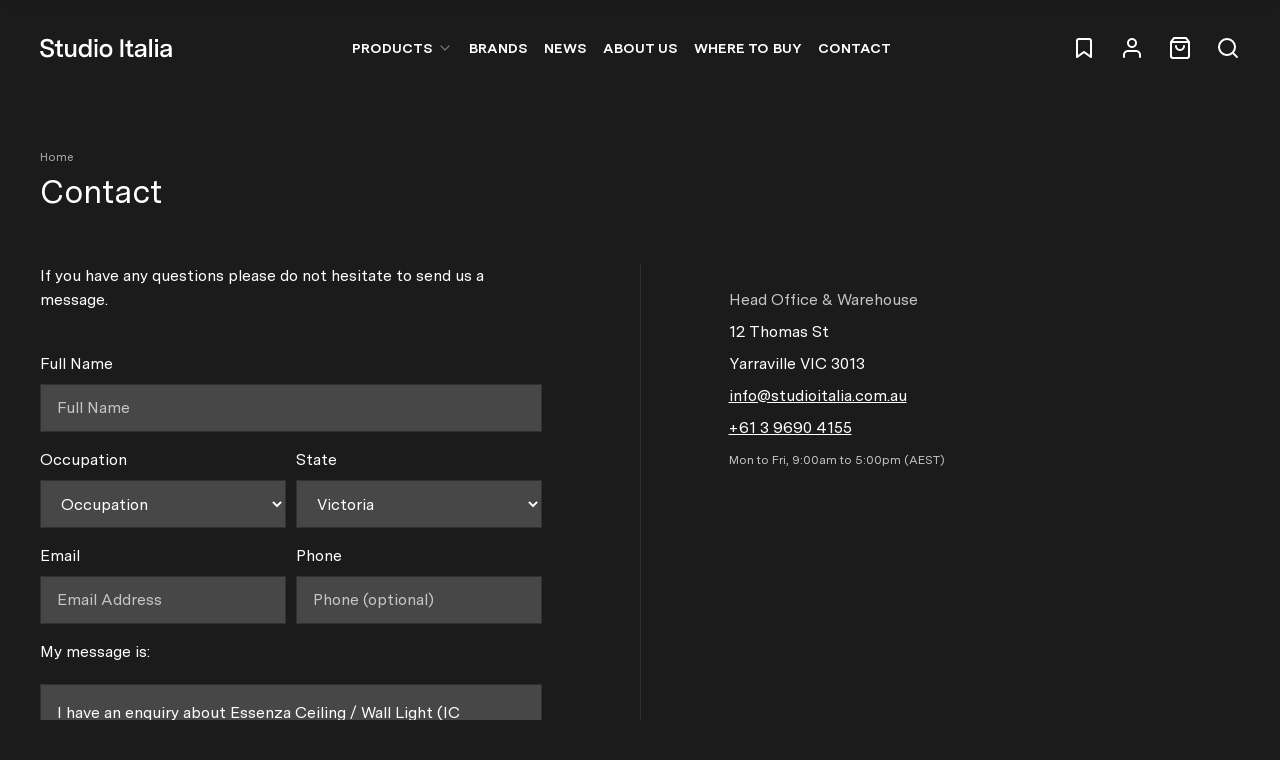

--- FILE ---
content_type: text/html; charset=utf-8
request_url: https://www.studioitalia.com.au/pages/contact?product=Essenza+Ceiling+%2F+Wall+Light&sku=IC+A%2FESSENZA%2F70%2F3000K%2FWHITE
body_size: 35051
content:
<!doctype html>
<html>
  <head><title>Contact Us - Studio Italia Wholesale</title>
<meta charset="utf-8"/>
<meta content="IE=Edge,chrome=1" http-equiv="X-UA-Compatible"/>
<meta name="description" content="You can contact Studio Italia Wholesale by phone using number +61 3 9690 4155. Our warehouse and head office is located at 12 Thomas St, Yarraville VIC 3013." />
<link rel="canonical" href="https://www.studioitalia.com.au/pages/contact">
<meta content="width=device-width,initial-scale=1,shrink-to-fit=no" name="viewport"/>

<link rel="icon" href="//www.studioitalia.com.au/cdn/shop/t/10/assets/fav_studioitalia_120x120.svg?v=64990763931639649151710907999"/>
<!-- Header hook for plugins -->
<link href="//www.studioitalia.com.au/cdn/shop/t/10/assets/tailwind.css?v=148848488470176069641646351326" rel="stylesheet" type="text/css" media="all" />
<link href="//www.studioitalia.com.au/cdn/shop/t/10/assets/owl.carousel.min.css?v=70516089817612781961643758186" rel="stylesheet" type="text/css" media="all" />

<link href="https://cdnjs.cloudflare.com/ajax/libs/slim-select/1.27.0/slimselect.min.css" rel="stylesheet" type="text/css">

<script crossorigin="anonymous" integrity="sha256-ZosEbRLbNQzLpnKIkEdrPv7lOy9C27hHQ+Xp8a4MxAQ=" src="//code.jquery.com/jquery-1.12.4.min.js" type="text/javascript"></script>
<script src="https://cdnjs.cloudflare.com/ajax/libs/slim-select/1.27.0/slimselect.min.js"></script>
<script defer type="module" src="//www.studioitalia.com.au/cdn/shop/t/10/assets/bundle.js?v=140856123220421613181732273113"></script>
<script async defer src="https://www.google.com/recaptcha/api.js"></script>

<script>
  window.theme = window.theme || {};

  window.customer = {
    email: "",
  };

  document.documentElement.className = document.documentElement.className.replace("no-js", "js");
</script>

<script src="//www.studioitalia.com.au/cdn/shop/t/10/assets/owl.carousel.min.js?v=97891440811553454251643758186" type="text/javascript"></script>
<link href="//www.studioitalia.com.au/cdn/shop/t/10/assets/owl.theme.default.min.css?v=135046118358282713361643758187" rel="stylesheet" type="text/css" media="all" />
<script src="//www.studioitalia.com.au/cdn/shop/t/10/assets/application.js?v=65302095497055488691731903705" type="text/javascript"></script>


<script>window.performance && window.performance.mark && window.performance.mark('shopify.content_for_header.start');</script><meta name="google-site-verification" content="nNN11bkC11_8mF6MufboFy37IT8IfP9r3NKCGX__6rU">
<meta id="shopify-digital-wallet" name="shopify-digital-wallet" content="/57252249800/digital_wallets/dialog">
<meta name="shopify-checkout-api-token" content="9c82d02959f319c530a292c7d24f2efa">
<meta id="in-context-paypal-metadata" data-shop-id="57252249800" data-venmo-supported="false" data-environment="production" data-locale="en_US" data-paypal-v4="true" data-currency="AUD">
<script async="async" src="/checkouts/internal/preloads.js?locale=en-AU"></script>
<link rel="preconnect" href="https://shop.app" crossorigin="anonymous">
<script async="async" src="https://shop.app/checkouts/internal/preloads.js?locale=en-AU&shop_id=57252249800" crossorigin="anonymous"></script>
<script id="apple-pay-shop-capabilities" type="application/json">{"shopId":57252249800,"countryCode":"AU","currencyCode":"AUD","merchantCapabilities":["supports3DS"],"merchantId":"gid:\/\/shopify\/Shop\/57252249800","merchantName":"Studio Italia - Designer Lighting Wholesaler","requiredBillingContactFields":["postalAddress","email","phone"],"requiredShippingContactFields":["postalAddress","email","phone"],"shippingType":"shipping","supportedNetworks":["visa","masterCard","amex","jcb"],"total":{"type":"pending","label":"Studio Italia - Designer Lighting Wholesaler","amount":"1.00"},"shopifyPaymentsEnabled":true,"supportsSubscriptions":true}</script>
<script id="shopify-features" type="application/json">{"accessToken":"9c82d02959f319c530a292c7d24f2efa","betas":["rich-media-storefront-analytics"],"domain":"www.studioitalia.com.au","predictiveSearch":true,"shopId":57252249800,"locale":"en"}</script>
<script>var Shopify = Shopify || {};
Shopify.shop = "studioitalia.myshopify.com";
Shopify.locale = "en";
Shopify.currency = {"active":"AUD","rate":"1.0"};
Shopify.country = "AU";
Shopify.theme = {"name":"Production - 20 May 2022","id":128242909384,"schema_name":"Themekit template theme","schema_version":"1.0.0","theme_store_id":796,"role":"main"};
Shopify.theme.handle = "null";
Shopify.theme.style = {"id":null,"handle":null};
Shopify.cdnHost = "www.studioitalia.com.au/cdn";
Shopify.routes = Shopify.routes || {};
Shopify.routes.root = "/";</script>
<script type="module">!function(o){(o.Shopify=o.Shopify||{}).modules=!0}(window);</script>
<script>!function(o){function n(){var o=[];function n(){o.push(Array.prototype.slice.apply(arguments))}return n.q=o,n}var t=o.Shopify=o.Shopify||{};t.loadFeatures=n(),t.autoloadFeatures=n()}(window);</script>
<script>
  window.ShopifyPay = window.ShopifyPay || {};
  window.ShopifyPay.apiHost = "shop.app\/pay";
  window.ShopifyPay.redirectState = null;
</script>
<script id="shop-js-analytics" type="application/json">{"pageType":"page"}</script>
<script defer="defer" async type="module" src="//www.studioitalia.com.au/cdn/shopifycloud/shop-js/modules/v2/client.init-shop-cart-sync_BdyHc3Nr.en.esm.js"></script>
<script defer="defer" async type="module" src="//www.studioitalia.com.au/cdn/shopifycloud/shop-js/modules/v2/chunk.common_Daul8nwZ.esm.js"></script>
<script type="module">
  await import("//www.studioitalia.com.au/cdn/shopifycloud/shop-js/modules/v2/client.init-shop-cart-sync_BdyHc3Nr.en.esm.js");
await import("//www.studioitalia.com.au/cdn/shopifycloud/shop-js/modules/v2/chunk.common_Daul8nwZ.esm.js");

  window.Shopify.SignInWithShop?.initShopCartSync?.({"fedCMEnabled":true,"windoidEnabled":true});

</script>
<script>
  window.Shopify = window.Shopify || {};
  if (!window.Shopify.featureAssets) window.Shopify.featureAssets = {};
  window.Shopify.featureAssets['shop-js'] = {"shop-cart-sync":["modules/v2/client.shop-cart-sync_QYOiDySF.en.esm.js","modules/v2/chunk.common_Daul8nwZ.esm.js"],"init-fed-cm":["modules/v2/client.init-fed-cm_DchLp9rc.en.esm.js","modules/v2/chunk.common_Daul8nwZ.esm.js"],"shop-button":["modules/v2/client.shop-button_OV7bAJc5.en.esm.js","modules/v2/chunk.common_Daul8nwZ.esm.js"],"init-windoid":["modules/v2/client.init-windoid_DwxFKQ8e.en.esm.js","modules/v2/chunk.common_Daul8nwZ.esm.js"],"shop-cash-offers":["modules/v2/client.shop-cash-offers_DWtL6Bq3.en.esm.js","modules/v2/chunk.common_Daul8nwZ.esm.js","modules/v2/chunk.modal_CQq8HTM6.esm.js"],"shop-toast-manager":["modules/v2/client.shop-toast-manager_CX9r1SjA.en.esm.js","modules/v2/chunk.common_Daul8nwZ.esm.js"],"init-shop-email-lookup-coordinator":["modules/v2/client.init-shop-email-lookup-coordinator_UhKnw74l.en.esm.js","modules/v2/chunk.common_Daul8nwZ.esm.js"],"pay-button":["modules/v2/client.pay-button_DzxNnLDY.en.esm.js","modules/v2/chunk.common_Daul8nwZ.esm.js"],"avatar":["modules/v2/client.avatar_BTnouDA3.en.esm.js"],"init-shop-cart-sync":["modules/v2/client.init-shop-cart-sync_BdyHc3Nr.en.esm.js","modules/v2/chunk.common_Daul8nwZ.esm.js"],"shop-login-button":["modules/v2/client.shop-login-button_D8B466_1.en.esm.js","modules/v2/chunk.common_Daul8nwZ.esm.js","modules/v2/chunk.modal_CQq8HTM6.esm.js"],"init-customer-accounts-sign-up":["modules/v2/client.init-customer-accounts-sign-up_C8fpPm4i.en.esm.js","modules/v2/client.shop-login-button_D8B466_1.en.esm.js","modules/v2/chunk.common_Daul8nwZ.esm.js","modules/v2/chunk.modal_CQq8HTM6.esm.js"],"init-shop-for-new-customer-accounts":["modules/v2/client.init-shop-for-new-customer-accounts_CVTO0Ztu.en.esm.js","modules/v2/client.shop-login-button_D8B466_1.en.esm.js","modules/v2/chunk.common_Daul8nwZ.esm.js","modules/v2/chunk.modal_CQq8HTM6.esm.js"],"init-customer-accounts":["modules/v2/client.init-customer-accounts_dRgKMfrE.en.esm.js","modules/v2/client.shop-login-button_D8B466_1.en.esm.js","modules/v2/chunk.common_Daul8nwZ.esm.js","modules/v2/chunk.modal_CQq8HTM6.esm.js"],"shop-follow-button":["modules/v2/client.shop-follow-button_CkZpjEct.en.esm.js","modules/v2/chunk.common_Daul8nwZ.esm.js","modules/v2/chunk.modal_CQq8HTM6.esm.js"],"lead-capture":["modules/v2/client.lead-capture_BntHBhfp.en.esm.js","modules/v2/chunk.common_Daul8nwZ.esm.js","modules/v2/chunk.modal_CQq8HTM6.esm.js"],"checkout-modal":["modules/v2/client.checkout-modal_CfxcYbTm.en.esm.js","modules/v2/chunk.common_Daul8nwZ.esm.js","modules/v2/chunk.modal_CQq8HTM6.esm.js"],"shop-login":["modules/v2/client.shop-login_Da4GZ2H6.en.esm.js","modules/v2/chunk.common_Daul8nwZ.esm.js","modules/v2/chunk.modal_CQq8HTM6.esm.js"],"payment-terms":["modules/v2/client.payment-terms_MV4M3zvL.en.esm.js","modules/v2/chunk.common_Daul8nwZ.esm.js","modules/v2/chunk.modal_CQq8HTM6.esm.js"]};
</script>
<script>(function() {
  var isLoaded = false;
  function asyncLoad() {
    if (isLoaded) return;
    isLoaded = true;
    var urls = ["https:\/\/chimpstatic.com\/mcjs-connected\/js\/users\/d8fb9424ea1e01699180ffc44\/969afcdcd2c8a465d4f347e20.js?shop=studioitalia.myshopify.com"];
    for (var i = 0; i < urls.length; i++) {
      var s = document.createElement('script');
      s.type = 'text/javascript';
      s.async = true;
      s.src = urls[i];
      var x = document.getElementsByTagName('script')[0];
      x.parentNode.insertBefore(s, x);
    }
  };
  if(window.attachEvent) {
    window.attachEvent('onload', asyncLoad);
  } else {
    window.addEventListener('load', asyncLoad, false);
  }
})();</script>
<script id="__st">var __st={"a":57252249800,"offset":39600,"reqid":"3748842f-4498-40e1-89a7-78746090b377-1768966704","pageurl":"www.studioitalia.com.au\/pages\/contact?product=Essenza+Ceiling+%2F+Wall+Light\u0026sku=IC+A%2FESSENZA%2F70%2F3000K%2FWHITE","s":"pages-85629305032","u":"003aa52bc4a4","p":"page","rtyp":"page","rid":85629305032};</script>
<script>window.ShopifyPaypalV4VisibilityTracking = true;</script>
<script id="captcha-bootstrap">!function(){'use strict';const t='contact',e='account',n='new_comment',o=[[t,t],['blogs',n],['comments',n],[t,'customer']],c=[[e,'customer_login'],[e,'guest_login'],[e,'recover_customer_password'],[e,'create_customer']],r=t=>t.map((([t,e])=>`form[action*='/${t}']:not([data-nocaptcha='true']) input[name='form_type'][value='${e}']`)).join(','),a=t=>()=>t?[...document.querySelectorAll(t)].map((t=>t.form)):[];function s(){const t=[...o],e=r(t);return a(e)}const i='password',u='form_key',d=['recaptcha-v3-token','g-recaptcha-response','h-captcha-response',i],f=()=>{try{return window.sessionStorage}catch{return}},m='__shopify_v',_=t=>t.elements[u];function p(t,e,n=!1){try{const o=window.sessionStorage,c=JSON.parse(o.getItem(e)),{data:r}=function(t){const{data:e,action:n}=t;return t[m]||n?{data:e,action:n}:{data:t,action:n}}(c);for(const[e,n]of Object.entries(r))t.elements[e]&&(t.elements[e].value=n);n&&o.removeItem(e)}catch(o){console.error('form repopulation failed',{error:o})}}const l='form_type',E='cptcha';function T(t){t.dataset[E]=!0}const w=window,h=w.document,L='Shopify',v='ce_forms',y='captcha';let A=!1;((t,e)=>{const n=(g='f06e6c50-85a8-45c8-87d0-21a2b65856fe',I='https://cdn.shopify.com/shopifycloud/storefront-forms-hcaptcha/ce_storefront_forms_captcha_hcaptcha.v1.5.2.iife.js',D={infoText:'Protected by hCaptcha',privacyText:'Privacy',termsText:'Terms'},(t,e,n)=>{const o=w[L][v],c=o.bindForm;if(c)return c(t,g,e,D).then(n);var r;o.q.push([[t,g,e,D],n]),r=I,A||(h.body.append(Object.assign(h.createElement('script'),{id:'captcha-provider',async:!0,src:r})),A=!0)});var g,I,D;w[L]=w[L]||{},w[L][v]=w[L][v]||{},w[L][v].q=[],w[L][y]=w[L][y]||{},w[L][y].protect=function(t,e){n(t,void 0,e),T(t)},Object.freeze(w[L][y]),function(t,e,n,w,h,L){const[v,y,A,g]=function(t,e,n){const i=e?o:[],u=t?c:[],d=[...i,...u],f=r(d),m=r(i),_=r(d.filter((([t,e])=>n.includes(e))));return[a(f),a(m),a(_),s()]}(w,h,L),I=t=>{const e=t.target;return e instanceof HTMLFormElement?e:e&&e.form},D=t=>v().includes(t);t.addEventListener('submit',(t=>{const e=I(t);if(!e)return;const n=D(e)&&!e.dataset.hcaptchaBound&&!e.dataset.recaptchaBound,o=_(e),c=g().includes(e)&&(!o||!o.value);(n||c)&&t.preventDefault(),c&&!n&&(function(t){try{if(!f())return;!function(t){const e=f();if(!e)return;const n=_(t);if(!n)return;const o=n.value;o&&e.removeItem(o)}(t);const e=Array.from(Array(32),(()=>Math.random().toString(36)[2])).join('');!function(t,e){_(t)||t.append(Object.assign(document.createElement('input'),{type:'hidden',name:u})),t.elements[u].value=e}(t,e),function(t,e){const n=f();if(!n)return;const o=[...t.querySelectorAll(`input[type='${i}']`)].map((({name:t})=>t)),c=[...d,...o],r={};for(const[a,s]of new FormData(t).entries())c.includes(a)||(r[a]=s);n.setItem(e,JSON.stringify({[m]:1,action:t.action,data:r}))}(t,e)}catch(e){console.error('failed to persist form',e)}}(e),e.submit())}));const S=(t,e)=>{t&&!t.dataset[E]&&(n(t,e.some((e=>e===t))),T(t))};for(const o of['focusin','change'])t.addEventListener(o,(t=>{const e=I(t);D(e)&&S(e,y())}));const B=e.get('form_key'),M=e.get(l),P=B&&M;t.addEventListener('DOMContentLoaded',(()=>{const t=y();if(P)for(const e of t)e.elements[l].value===M&&p(e,B);[...new Set([...A(),...v().filter((t=>'true'===t.dataset.shopifyCaptcha))])].forEach((e=>S(e,t)))}))}(h,new URLSearchParams(w.location.search),n,t,e,['guest_login'])})(!0,!0)}();</script>
<script integrity="sha256-4kQ18oKyAcykRKYeNunJcIwy7WH5gtpwJnB7kiuLZ1E=" data-source-attribution="shopify.loadfeatures" defer="defer" src="//www.studioitalia.com.au/cdn/shopifycloud/storefront/assets/storefront/load_feature-a0a9edcb.js" crossorigin="anonymous"></script>
<script crossorigin="anonymous" defer="defer" src="//www.studioitalia.com.au/cdn/shopifycloud/storefront/assets/shopify_pay/storefront-65b4c6d7.js?v=20250812"></script>
<script data-source-attribution="shopify.dynamic_checkout.dynamic.init">var Shopify=Shopify||{};Shopify.PaymentButton=Shopify.PaymentButton||{isStorefrontPortableWallets:!0,init:function(){window.Shopify.PaymentButton.init=function(){};var t=document.createElement("script");t.src="https://www.studioitalia.com.au/cdn/shopifycloud/portable-wallets/latest/portable-wallets.en.js",t.type="module",document.head.appendChild(t)}};
</script>
<script data-source-attribution="shopify.dynamic_checkout.buyer_consent">
  function portableWalletsHideBuyerConsent(e){var t=document.getElementById("shopify-buyer-consent"),n=document.getElementById("shopify-subscription-policy-button");t&&n&&(t.classList.add("hidden"),t.setAttribute("aria-hidden","true"),n.removeEventListener("click",e))}function portableWalletsShowBuyerConsent(e){var t=document.getElementById("shopify-buyer-consent"),n=document.getElementById("shopify-subscription-policy-button");t&&n&&(t.classList.remove("hidden"),t.removeAttribute("aria-hidden"),n.addEventListener("click",e))}window.Shopify?.PaymentButton&&(window.Shopify.PaymentButton.hideBuyerConsent=portableWalletsHideBuyerConsent,window.Shopify.PaymentButton.showBuyerConsent=portableWalletsShowBuyerConsent);
</script>
<script data-source-attribution="shopify.dynamic_checkout.cart.bootstrap">document.addEventListener("DOMContentLoaded",(function(){function t(){return document.querySelector("shopify-accelerated-checkout-cart, shopify-accelerated-checkout")}if(t())Shopify.PaymentButton.init();else{new MutationObserver((function(e,n){t()&&(Shopify.PaymentButton.init(),n.disconnect())})).observe(document.body,{childList:!0,subtree:!0})}}));
</script>
<link id="shopify-accelerated-checkout-styles" rel="stylesheet" media="screen" href="https://www.studioitalia.com.au/cdn/shopifycloud/portable-wallets/latest/accelerated-checkout-backwards-compat.css" crossorigin="anonymous">
<style id="shopify-accelerated-checkout-cart">
        #shopify-buyer-consent {
  margin-top: 1em;
  display: inline-block;
  width: 100%;
}

#shopify-buyer-consent.hidden {
  display: none;
}

#shopify-subscription-policy-button {
  background: none;
  border: none;
  padding: 0;
  text-decoration: underline;
  font-size: inherit;
  cursor: pointer;
}

#shopify-subscription-policy-button::before {
  box-shadow: none;
}

      </style>

<script>window.performance && window.performance.mark && window.performance.mark('shopify.content_for_header.end');</script>

    
    

    <link href="//www.studioitalia.com.au/cdn/shop/t/10/assets/application.css?v=21478411842950584391702525883" rel="stylesheet" type="text/css" media="all" />
  <meta property="og:image" content="https://cdn.shopify.com/s/files/1/0572/5224/9800/files/logo-studio.png?height=628&pad_color=ffffff&v=1629773221&width=1200" />
<meta property="og:image:secure_url" content="https://cdn.shopify.com/s/files/1/0572/5224/9800/files/logo-studio.png?height=628&pad_color=ffffff&v=1629773221&width=1200" />
<meta property="og:image:width" content="1200" />
<meta property="og:image:height" content="628" />
<link href="https://monorail-edge.shopifysvc.com" rel="dns-prefetch">
<script>(function(){if ("sendBeacon" in navigator && "performance" in window) {try {var session_token_from_headers = performance.getEntriesByType('navigation')[0].serverTiming.find(x => x.name == '_s').description;} catch {var session_token_from_headers = undefined;}var session_cookie_matches = document.cookie.match(/_shopify_s=([^;]*)/);var session_token_from_cookie = session_cookie_matches && session_cookie_matches.length === 2 ? session_cookie_matches[1] : "";var session_token = session_token_from_headers || session_token_from_cookie || "";function handle_abandonment_event(e) {var entries = performance.getEntries().filter(function(entry) {return /monorail-edge.shopifysvc.com/.test(entry.name);});if (!window.abandonment_tracked && entries.length === 0) {window.abandonment_tracked = true;var currentMs = Date.now();var navigation_start = performance.timing.navigationStart;var payload = {shop_id: 57252249800,url: window.location.href,navigation_start,duration: currentMs - navigation_start,session_token,page_type: "page"};window.navigator.sendBeacon("https://monorail-edge.shopifysvc.com/v1/produce", JSON.stringify({schema_id: "online_store_buyer_site_abandonment/1.1",payload: payload,metadata: {event_created_at_ms: currentMs,event_sent_at_ms: currentMs}}));}}window.addEventListener('pagehide', handle_abandonment_event);}}());</script>
<script id="web-pixels-manager-setup">(function e(e,d,r,n,o){if(void 0===o&&(o={}),!Boolean(null===(a=null===(i=window.Shopify)||void 0===i?void 0:i.analytics)||void 0===a?void 0:a.replayQueue)){var i,a;window.Shopify=window.Shopify||{};var t=window.Shopify;t.analytics=t.analytics||{};var s=t.analytics;s.replayQueue=[],s.publish=function(e,d,r){return s.replayQueue.push([e,d,r]),!0};try{self.performance.mark("wpm:start")}catch(e){}var l=function(){var e={modern:/Edge?\/(1{2}[4-9]|1[2-9]\d|[2-9]\d{2}|\d{4,})\.\d+(\.\d+|)|Firefox\/(1{2}[4-9]|1[2-9]\d|[2-9]\d{2}|\d{4,})\.\d+(\.\d+|)|Chrom(ium|e)\/(9{2}|\d{3,})\.\d+(\.\d+|)|(Maci|X1{2}).+ Version\/(15\.\d+|(1[6-9]|[2-9]\d|\d{3,})\.\d+)([,.]\d+|)( \(\w+\)|)( Mobile\/\w+|) Safari\/|Chrome.+OPR\/(9{2}|\d{3,})\.\d+\.\d+|(CPU[ +]OS|iPhone[ +]OS|CPU[ +]iPhone|CPU IPhone OS|CPU iPad OS)[ +]+(15[._]\d+|(1[6-9]|[2-9]\d|\d{3,})[._]\d+)([._]\d+|)|Android:?[ /-](13[3-9]|1[4-9]\d|[2-9]\d{2}|\d{4,})(\.\d+|)(\.\d+|)|Android.+Firefox\/(13[5-9]|1[4-9]\d|[2-9]\d{2}|\d{4,})\.\d+(\.\d+|)|Android.+Chrom(ium|e)\/(13[3-9]|1[4-9]\d|[2-9]\d{2}|\d{4,})\.\d+(\.\d+|)|SamsungBrowser\/([2-9]\d|\d{3,})\.\d+/,legacy:/Edge?\/(1[6-9]|[2-9]\d|\d{3,})\.\d+(\.\d+|)|Firefox\/(5[4-9]|[6-9]\d|\d{3,})\.\d+(\.\d+|)|Chrom(ium|e)\/(5[1-9]|[6-9]\d|\d{3,})\.\d+(\.\d+|)([\d.]+$|.*Safari\/(?![\d.]+ Edge\/[\d.]+$))|(Maci|X1{2}).+ Version\/(10\.\d+|(1[1-9]|[2-9]\d|\d{3,})\.\d+)([,.]\d+|)( \(\w+\)|)( Mobile\/\w+|) Safari\/|Chrome.+OPR\/(3[89]|[4-9]\d|\d{3,})\.\d+\.\d+|(CPU[ +]OS|iPhone[ +]OS|CPU[ +]iPhone|CPU IPhone OS|CPU iPad OS)[ +]+(10[._]\d+|(1[1-9]|[2-9]\d|\d{3,})[._]\d+)([._]\d+|)|Android:?[ /-](13[3-9]|1[4-9]\d|[2-9]\d{2}|\d{4,})(\.\d+|)(\.\d+|)|Mobile Safari.+OPR\/([89]\d|\d{3,})\.\d+\.\d+|Android.+Firefox\/(13[5-9]|1[4-9]\d|[2-9]\d{2}|\d{4,})\.\d+(\.\d+|)|Android.+Chrom(ium|e)\/(13[3-9]|1[4-9]\d|[2-9]\d{2}|\d{4,})\.\d+(\.\d+|)|Android.+(UC? ?Browser|UCWEB|U3)[ /]?(15\.([5-9]|\d{2,})|(1[6-9]|[2-9]\d|\d{3,})\.\d+)\.\d+|SamsungBrowser\/(5\.\d+|([6-9]|\d{2,})\.\d+)|Android.+MQ{2}Browser\/(14(\.(9|\d{2,})|)|(1[5-9]|[2-9]\d|\d{3,})(\.\d+|))(\.\d+|)|K[Aa][Ii]OS\/(3\.\d+|([4-9]|\d{2,})\.\d+)(\.\d+|)/},d=e.modern,r=e.legacy,n=navigator.userAgent;return n.match(d)?"modern":n.match(r)?"legacy":"unknown"}(),u="modern"===l?"modern":"legacy",c=(null!=n?n:{modern:"",legacy:""})[u],f=function(e){return[e.baseUrl,"/wpm","/b",e.hashVersion,"modern"===e.buildTarget?"m":"l",".js"].join("")}({baseUrl:d,hashVersion:r,buildTarget:u}),m=function(e){var d=e.version,r=e.bundleTarget,n=e.surface,o=e.pageUrl,i=e.monorailEndpoint;return{emit:function(e){var a=e.status,t=e.errorMsg,s=(new Date).getTime(),l=JSON.stringify({metadata:{event_sent_at_ms:s},events:[{schema_id:"web_pixels_manager_load/3.1",payload:{version:d,bundle_target:r,page_url:o,status:a,surface:n,error_msg:t},metadata:{event_created_at_ms:s}}]});if(!i)return console&&console.warn&&console.warn("[Web Pixels Manager] No Monorail endpoint provided, skipping logging."),!1;try{return self.navigator.sendBeacon.bind(self.navigator)(i,l)}catch(e){}var u=new XMLHttpRequest;try{return u.open("POST",i,!0),u.setRequestHeader("Content-Type","text/plain"),u.send(l),!0}catch(e){return console&&console.warn&&console.warn("[Web Pixels Manager] Got an unhandled error while logging to Monorail."),!1}}}}({version:r,bundleTarget:l,surface:e.surface,pageUrl:self.location.href,monorailEndpoint:e.monorailEndpoint});try{o.browserTarget=l,function(e){var d=e.src,r=e.async,n=void 0===r||r,o=e.onload,i=e.onerror,a=e.sri,t=e.scriptDataAttributes,s=void 0===t?{}:t,l=document.createElement("script"),u=document.querySelector("head"),c=document.querySelector("body");if(l.async=n,l.src=d,a&&(l.integrity=a,l.crossOrigin="anonymous"),s)for(var f in s)if(Object.prototype.hasOwnProperty.call(s,f))try{l.dataset[f]=s[f]}catch(e){}if(o&&l.addEventListener("load",o),i&&l.addEventListener("error",i),u)u.appendChild(l);else{if(!c)throw new Error("Did not find a head or body element to append the script");c.appendChild(l)}}({src:f,async:!0,onload:function(){if(!function(){var e,d;return Boolean(null===(d=null===(e=window.Shopify)||void 0===e?void 0:e.analytics)||void 0===d?void 0:d.initialized)}()){var d=window.webPixelsManager.init(e)||void 0;if(d){var r=window.Shopify.analytics;r.replayQueue.forEach((function(e){var r=e[0],n=e[1],o=e[2];d.publishCustomEvent(r,n,o)})),r.replayQueue=[],r.publish=d.publishCustomEvent,r.visitor=d.visitor,r.initialized=!0}}},onerror:function(){return m.emit({status:"failed",errorMsg:"".concat(f," has failed to load")})},sri:function(e){var d=/^sha384-[A-Za-z0-9+/=]+$/;return"string"==typeof e&&d.test(e)}(c)?c:"",scriptDataAttributes:o}),m.emit({status:"loading"})}catch(e){m.emit({status:"failed",errorMsg:(null==e?void 0:e.message)||"Unknown error"})}}})({shopId: 57252249800,storefrontBaseUrl: "https://www.studioitalia.com.au",extensionsBaseUrl: "https://extensions.shopifycdn.com/cdn/shopifycloud/web-pixels-manager",monorailEndpoint: "https://monorail-edge.shopifysvc.com/unstable/produce_batch",surface: "storefront-renderer",enabledBetaFlags: ["2dca8a86"],webPixelsConfigList: [{"id":"460914888","configuration":"{\"config\":\"{\\\"pixel_id\\\":\\\"G-9FPZ9BZ8EW\\\",\\\"gtag_events\\\":[{\\\"type\\\":\\\"begin_checkout\\\",\\\"action_label\\\":\\\"G-9FPZ9BZ8EW\\\"},{\\\"type\\\":\\\"search\\\",\\\"action_label\\\":\\\"G-9FPZ9BZ8EW\\\"},{\\\"type\\\":\\\"view_item\\\",\\\"action_label\\\":[\\\"G-9FPZ9BZ8EW\\\",\\\"MC-2XSNGK5HD5\\\"]},{\\\"type\\\":\\\"purchase\\\",\\\"action_label\\\":[\\\"G-9FPZ9BZ8EW\\\",\\\"MC-2XSNGK5HD5\\\"]},{\\\"type\\\":\\\"page_view\\\",\\\"action_label\\\":[\\\"G-9FPZ9BZ8EW\\\",\\\"MC-2XSNGK5HD5\\\"]},{\\\"type\\\":\\\"add_payment_info\\\",\\\"action_label\\\":\\\"G-9FPZ9BZ8EW\\\"},{\\\"type\\\":\\\"add_to_cart\\\",\\\"action_label\\\":\\\"G-9FPZ9BZ8EW\\\"}],\\\"enable_monitoring_mode\\\":false}\"}","eventPayloadVersion":"v1","runtimeContext":"OPEN","scriptVersion":"b2a88bafab3e21179ed38636efcd8a93","type":"APP","apiClientId":1780363,"privacyPurposes":[],"dataSharingAdjustments":{"protectedCustomerApprovalScopes":["read_customer_address","read_customer_email","read_customer_name","read_customer_personal_data","read_customer_phone"]}},{"id":"shopify-app-pixel","configuration":"{}","eventPayloadVersion":"v1","runtimeContext":"STRICT","scriptVersion":"0450","apiClientId":"shopify-pixel","type":"APP","privacyPurposes":["ANALYTICS","MARKETING"]},{"id":"shopify-custom-pixel","eventPayloadVersion":"v1","runtimeContext":"LAX","scriptVersion":"0450","apiClientId":"shopify-pixel","type":"CUSTOM","privacyPurposes":["ANALYTICS","MARKETING"]}],isMerchantRequest: false,initData: {"shop":{"name":"Studio Italia - Designer Lighting Wholesaler","paymentSettings":{"currencyCode":"AUD"},"myshopifyDomain":"studioitalia.myshopify.com","countryCode":"AU","storefrontUrl":"https:\/\/www.studioitalia.com.au"},"customer":null,"cart":null,"checkout":null,"productVariants":[],"purchasingCompany":null},},"https://www.studioitalia.com.au/cdn","fcfee988w5aeb613cpc8e4bc33m6693e112",{"modern":"","legacy":""},{"shopId":"57252249800","storefrontBaseUrl":"https:\/\/www.studioitalia.com.au","extensionBaseUrl":"https:\/\/extensions.shopifycdn.com\/cdn\/shopifycloud\/web-pixels-manager","surface":"storefront-renderer","enabledBetaFlags":"[\"2dca8a86\"]","isMerchantRequest":"false","hashVersion":"fcfee988w5aeb613cpc8e4bc33m6693e112","publish":"custom","events":"[[\"page_viewed\",{}]]"});</script><script>
  window.ShopifyAnalytics = window.ShopifyAnalytics || {};
  window.ShopifyAnalytics.meta = window.ShopifyAnalytics.meta || {};
  window.ShopifyAnalytics.meta.currency = 'AUD';
  var meta = {"page":{"pageType":"page","resourceType":"page","resourceId":85629305032,"requestId":"3748842f-4498-40e1-89a7-78746090b377-1768966704"}};
  for (var attr in meta) {
    window.ShopifyAnalytics.meta[attr] = meta[attr];
  }
</script>
<script class="analytics">
  (function () {
    var customDocumentWrite = function(content) {
      var jquery = null;

      if (window.jQuery) {
        jquery = window.jQuery;
      } else if (window.Checkout && window.Checkout.$) {
        jquery = window.Checkout.$;
      }

      if (jquery) {
        jquery('body').append(content);
      }
    };

    var hasLoggedConversion = function(token) {
      if (token) {
        return document.cookie.indexOf('loggedConversion=' + token) !== -1;
      }
      return false;
    }

    var setCookieIfConversion = function(token) {
      if (token) {
        var twoMonthsFromNow = new Date(Date.now());
        twoMonthsFromNow.setMonth(twoMonthsFromNow.getMonth() + 2);

        document.cookie = 'loggedConversion=' + token + '; expires=' + twoMonthsFromNow;
      }
    }

    var trekkie = window.ShopifyAnalytics.lib = window.trekkie = window.trekkie || [];
    if (trekkie.integrations) {
      return;
    }
    trekkie.methods = [
      'identify',
      'page',
      'ready',
      'track',
      'trackForm',
      'trackLink'
    ];
    trekkie.factory = function(method) {
      return function() {
        var args = Array.prototype.slice.call(arguments);
        args.unshift(method);
        trekkie.push(args);
        return trekkie;
      };
    };
    for (var i = 0; i < trekkie.methods.length; i++) {
      var key = trekkie.methods[i];
      trekkie[key] = trekkie.factory(key);
    }
    trekkie.load = function(config) {
      trekkie.config = config || {};
      trekkie.config.initialDocumentCookie = document.cookie;
      var first = document.getElementsByTagName('script')[0];
      var script = document.createElement('script');
      script.type = 'text/javascript';
      script.onerror = function(e) {
        var scriptFallback = document.createElement('script');
        scriptFallback.type = 'text/javascript';
        scriptFallback.onerror = function(error) {
                var Monorail = {
      produce: function produce(monorailDomain, schemaId, payload) {
        var currentMs = new Date().getTime();
        var event = {
          schema_id: schemaId,
          payload: payload,
          metadata: {
            event_created_at_ms: currentMs,
            event_sent_at_ms: currentMs
          }
        };
        return Monorail.sendRequest("https://" + monorailDomain + "/v1/produce", JSON.stringify(event));
      },
      sendRequest: function sendRequest(endpointUrl, payload) {
        // Try the sendBeacon API
        if (window && window.navigator && typeof window.navigator.sendBeacon === 'function' && typeof window.Blob === 'function' && !Monorail.isIos12()) {
          var blobData = new window.Blob([payload], {
            type: 'text/plain'
          });

          if (window.navigator.sendBeacon(endpointUrl, blobData)) {
            return true;
          } // sendBeacon was not successful

        } // XHR beacon

        var xhr = new XMLHttpRequest();

        try {
          xhr.open('POST', endpointUrl);
          xhr.setRequestHeader('Content-Type', 'text/plain');
          xhr.send(payload);
        } catch (e) {
          console.log(e);
        }

        return false;
      },
      isIos12: function isIos12() {
        return window.navigator.userAgent.lastIndexOf('iPhone; CPU iPhone OS 12_') !== -1 || window.navigator.userAgent.lastIndexOf('iPad; CPU OS 12_') !== -1;
      }
    };
    Monorail.produce('monorail-edge.shopifysvc.com',
      'trekkie_storefront_load_errors/1.1',
      {shop_id: 57252249800,
      theme_id: 128242909384,
      app_name: "storefront",
      context_url: window.location.href,
      source_url: "//www.studioitalia.com.au/cdn/s/trekkie.storefront.cd680fe47e6c39ca5d5df5f0a32d569bc48c0f27.min.js"});

        };
        scriptFallback.async = true;
        scriptFallback.src = '//www.studioitalia.com.au/cdn/s/trekkie.storefront.cd680fe47e6c39ca5d5df5f0a32d569bc48c0f27.min.js';
        first.parentNode.insertBefore(scriptFallback, first);
      };
      script.async = true;
      script.src = '//www.studioitalia.com.au/cdn/s/trekkie.storefront.cd680fe47e6c39ca5d5df5f0a32d569bc48c0f27.min.js';
      first.parentNode.insertBefore(script, first);
    };
    trekkie.load(
      {"Trekkie":{"appName":"storefront","development":false,"defaultAttributes":{"shopId":57252249800,"isMerchantRequest":null,"themeId":128242909384,"themeCityHash":"15034344550728414601","contentLanguage":"en","currency":"AUD","eventMetadataId":"ac97b083-4d29-4b2c-9258-02af3ddd1de1"},"isServerSideCookieWritingEnabled":true,"monorailRegion":"shop_domain","enabledBetaFlags":["65f19447"]},"Session Attribution":{},"S2S":{"facebookCapiEnabled":false,"source":"trekkie-storefront-renderer","apiClientId":580111}}
    );

    var loaded = false;
    trekkie.ready(function() {
      if (loaded) return;
      loaded = true;

      window.ShopifyAnalytics.lib = window.trekkie;

      var originalDocumentWrite = document.write;
      document.write = customDocumentWrite;
      try { window.ShopifyAnalytics.merchantGoogleAnalytics.call(this); } catch(error) {};
      document.write = originalDocumentWrite;

      window.ShopifyAnalytics.lib.page(null,{"pageType":"page","resourceType":"page","resourceId":85629305032,"requestId":"3748842f-4498-40e1-89a7-78746090b377-1768966704","shopifyEmitted":true});

      var match = window.location.pathname.match(/checkouts\/(.+)\/(thank_you|post_purchase)/)
      var token = match? match[1]: undefined;
      if (!hasLoggedConversion(token)) {
        setCookieIfConversion(token);
        
      }
    });


        var eventsListenerScript = document.createElement('script');
        eventsListenerScript.async = true;
        eventsListenerScript.src = "//www.studioitalia.com.au/cdn/shopifycloud/storefront/assets/shop_events_listener-3da45d37.js";
        document.getElementsByTagName('head')[0].appendChild(eventsListenerScript);

})();</script>
  <script>
  if (!window.ga || (window.ga && typeof window.ga !== 'function')) {
    window.ga = function ga() {
      (window.ga.q = window.ga.q || []).push(arguments);
      if (window.Shopify && window.Shopify.analytics && typeof window.Shopify.analytics.publish === 'function') {
        window.Shopify.analytics.publish("ga_stub_called", {}, {sendTo: "google_osp_migration"});
      }
      console.error("Shopify's Google Analytics stub called with:", Array.from(arguments), "\nSee https://help.shopify.com/manual/promoting-marketing/pixels/pixel-migration#google for more information.");
    };
    if (window.Shopify && window.Shopify.analytics && typeof window.Shopify.analytics.publish === 'function') {
      window.Shopify.analytics.publish("ga_stub_initialized", {}, {sendTo: "google_osp_migration"});
    }
  }
</script>
<script
  defer
  src="https://www.studioitalia.com.au/cdn/shopifycloud/perf-kit/shopify-perf-kit-3.0.4.min.js"
  data-application="storefront-renderer"
  data-shop-id="57252249800"
  data-render-region="gcp-us-central1"
  data-page-type="page"
  data-theme-instance-id="128242909384"
  data-theme-name="Themekit template theme"
  data-theme-version="1.0.0"
  data-monorail-region="shop_domain"
  data-resource-timing-sampling-rate="10"
  data-shs="true"
  data-shs-beacon="true"
  data-shs-export-with-fetch="true"
  data-shs-logs-sample-rate="1"
  data-shs-beacon-endpoint="https://www.studioitalia.com.au/api/collect"
></script>
</head>

  <body class="dark">
    <svg xmlns="http://www.w3.org/2000/svg" style="display: none;">
  <defs>
    <symbol id="activity" viewBox="0 0 24 24">
      <polyline points="22 12 18 12 15 21 9 3 6 12 2 12"></polyline>
    </symbol>
    <symbol id="airplay" viewBox="0 0 24 24">
      <path d="M5 17H4a2 2 0 0 1-2-2V5a2 2 0 0 1 2-2h16a2 2 0 0 1 2 2v10a2 2 0 0 1-2 2h-1"></path>
      <polygon points="12 15 17 21 7 21 12 15"></polygon>
    </symbol>
    <symbol id="alert-circle" viewBox="0 0 24 24">
      <circle cx="12" cy="12" r="10"></circle>
      <line x1="12" y1="8" x2="12" y2="12"></line>
      <line x1="12" y1="16" x2="12.01" y2="16"></line>
    </symbol>
    <symbol id="alert-octagon" viewBox="0 0 24 24">
      <polygon points="7.86 2 16.14 2 22 7.86 22 16.14 16.14 22 7.86 22 2 16.14 2 7.86 7.86 2"></polygon>
      <line x1="12" y1="8" x2="12" y2="12"></line>
      <line x1="12" y1="16" x2="12.01" y2="16"></line>
    </symbol>
    <symbol id="alert-triangle" viewBox="0 0 24 24">
      <path d="M10.29 3.86L1.82 18a2 2 0 0 0 1.71 3h16.94a2 2 0 0 0 1.71-3L13.71 3.86a2 2 0 0 0-3.42 0z"></path>
      <line x1="12" y1="9" x2="12" y2="13"></line>
      <line x1="12" y1="17" x2="12.01" y2="17"></line>
    </symbol>
    <symbol id="align-center" viewBox="0 0 24 24">
      <line x1="18" y1="10" x2="6" y2="10"></line>
      <line x1="21" y1="6" x2="3" y2="6"></line>
      <line x1="21" y1="14" x2="3" y2="14"></line>
      <line x1="18" y1="18" x2="6" y2="18"></line>
    </symbol>
    <symbol id="align-justify" viewBox="0 0 24 24">
      <line x1="21" y1="10" x2="3" y2="10"></line>
      <line x1="21" y1="6" x2="3" y2="6"></line>
      <line x1="21" y1="14" x2="3" y2="14"></line>
      <line x1="21" y1="18" x2="3" y2="18"></line>
    </symbol>
    <symbol id="align-left" viewBox="0 0 24 24">
      <line x1="17" y1="10" x2="3" y2="10"></line>
      <line x1="21" y1="6" x2="3" y2="6"></line>
      <line x1="21" y1="14" x2="3" y2="14"></line>
      <line x1="17" y1="18" x2="3" y2="18"></line>
    </symbol>
    <symbol id="align-right" viewBox="0 0 24 24">
      <line x1="21" y1="10" x2="7" y2="10"></line>
      <line x1="21" y1="6" x2="3" y2="6"></line>
      <line x1="21" y1="14" x2="3" y2="14"></line>
      <line x1="21" y1="18" x2="7" y2="18"></line>
    </symbol>
    <symbol id="anchor" viewBox="0 0 24 24">
      <circle cx="12" cy="5" r="3"></circle>
      <line x1="12" y1="22" x2="12" y2="8"></line>
      <path d="M5 12H2a10 10 0 0 0 20 0h-3"></path>
    </symbol>
    <symbol id="aperture" viewBox="0 0 24 24">
      <circle cx="12" cy="12" r="10"></circle>
      <line x1="14.31" y1="8" x2="20.05" y2="17.94"></line>
      <line x1="9.69" y1="8" x2="21.17" y2="8"></line>
      <line x1="7.38" y1="12" x2="13.12" y2="2.06"></line>
      <line x1="9.69" y1="16" x2="3.95" y2="6.06"></line>
      <line x1="14.31" y1="16" x2="2.83" y2="16"></line>
      <line x1="16.62" y1="12" x2="10.88" y2="21.94"></line>
    </symbol>
    <symbol id="archive" viewBox="0 0 24 24">
      <polyline points="21 8 21 21 3 21 3 8"></polyline>
      <rect x="1" y="3" width="22" height="5"></rect>
      <line x1="10" y1="12" x2="14" y2="12"></line>
    </symbol>
    <symbol id="arrow-down-circle" viewBox="0 0 24 24">
      <circle cx="12" cy="12" r="10"></circle>
      <polyline points="8 12 12 16 16 12"></polyline>
      <line x1="12" y1="8" x2="12" y2="16"></line>
    </symbol>
    <symbol id="arrow-down-left" viewBox="0 0 24 24">
      <line x1="17" y1="7" x2="7" y2="17"></line>
      <polyline points="17 17 7 17 7 7"></polyline>
    </symbol>
    <symbol id="arrow-down-right" viewBox="0 0 24 24">
      <line x1="7" y1="7" x2="17" y2="17"></line>
      <polyline points="17 7 17 17 7 17"></polyline>
    </symbol>
    <symbol id="arrow-down" viewBox="0 0 24 24">
      <line x1="12" y1="5" x2="12" y2="19"></line>
      <polyline points="19 12 12 19 5 12"></polyline>
    </symbol>
    <symbol id="arrow-left-circle" viewBox="0 0 24 24">
      <circle cx="12" cy="12" r="10"></circle>
      <polyline points="12 8 8 12 12 16"></polyline>
      <line x1="16" y1="12" x2="8" y2="12"></line>
    </symbol>
    <symbol id="arrow-left" viewBox="0 0 24 24">
      <line x1="19" y1="12" x2="5" y2="12"></line>
      <polyline points="12 19 5 12 12 5"></polyline>
    </symbol>
    <symbol id="arrow-right-circle" viewBox="0 0 24 24">
      <circle cx="12" cy="12" r="10"></circle>
      <polyline points="12 16 16 12 12 8"></polyline>
      <line x1="8" y1="12" x2="16" y2="12"></line>
    </symbol>
    <symbol id="arrow-right" viewBox="0 0 24 24">
      <line x1="5" y1="12" x2="19" y2="12"></line>
      <polyline points="12 5 19 12 12 19"></polyline>
    </symbol>
    <symbol id="arrow-up-circle" viewBox="0 0 24 24">
      <circle cx="12" cy="12" r="10"></circle>
      <polyline points="16 12 12 8 8 12"></polyline>
      <line x1="12" y1="16" x2="12" y2="8"></line>
    </symbol>
    <symbol id="arrow-up-left" viewBox="0 0 24 24">
      <line x1="17" y1="17" x2="7" y2="7"></line>
      <polyline points="7 17 7 7 17 7"></polyline>
    </symbol>
    <symbol id="arrow-up-right" viewBox="0 0 24 24">
      <line x1="7" y1="17" x2="17" y2="7"></line>
      <polyline points="7 7 17 7 17 17"></polyline>
    </symbol>
    <symbol id="arrow-up" viewBox="0 0 24 24">
      <line x1="12" y1="19" x2="12" y2="5"></line>
      <polyline points="5 12 12 5 19 12"></polyline>
    </symbol>
    <symbol id="at-sign" viewBox="0 0 24 24">
      <circle cx="12" cy="12" r="4"></circle>
      <path d="M16 8v5a3 3 0 0 0 6 0v-1a10 10 0 1 0-3.92 7.94"></path>
    </symbol>
    <symbol id="award" viewBox="0 0 24 24">
      <circle cx="12" cy="8" r="7"></circle>
      <polyline points="8.21 13.89 7 23 12 20 17 23 15.79 13.88"></polyline>
    </symbol>
    <symbol id="bar-chart-2" viewBox="0 0 24 24">
      <line x1="18" y1="20" x2="18" y2="10"></line>
      <line x1="12" y1="20" x2="12" y2="4"></line>
      <line x1="6" y1="20" x2="6" y2="14"></line>
    </symbol>
    <symbol id="bar-chart" viewBox="0 0 24 24">
      <line x1="12" y1="20" x2="12" y2="10"></line>
      <line x1="18" y1="20" x2="18" y2="4"></line>
      <line x1="6" y1="20" x2="6" y2="16"></line>
    </symbol>
    <symbol id="battery-charging" viewBox="0 0 24 24">
      <path d="M5 18H3a2 2 0 0 1-2-2V8a2 2 0 0 1 2-2h3.19M15 6h2a2 2 0 0 1 2 2v8a2 2 0 0 1-2 2h-3.19"></path>
      <line x1="23" y1="13" x2="23" y2="11"></line>
      <polyline points="11 6 7 12 13 12 9 18"></polyline>
    </symbol>
    <symbol id="battery" viewBox="0 0 24 24">
      <rect x="1" y="6" width="18" height="12" rx="2" ry="2"></rect>
      <line x1="23" y1="13" x2="23" y2="11"></line>
    </symbol>
    <symbol id="bell-off" viewBox="0 0 24 24">
      <path d="M13.73 21a2 2 0 0 1-3.46 0"></path>
      <path d="M18.63 13A17.89 17.89 0 0 1 18 8"></path>
      <path d="M6.26 6.26A5.86 5.86 0 0 0 6 8c0 7-3 9-3 9h14"></path>
      <path d="M18 8a6 6 0 0 0-9.33-5"></path>
      <line x1="1" y1="1" x2="23" y2="23"></line>
    </symbol>
    <symbol id="bell" viewBox="0 0 24 24">
      <path d="M18 8A6 6 0 0 0 6 8c0 7-3 9-3 9h18s-3-2-3-9"></path>
      <path d="M13.73 21a2 2 0 0 1-3.46 0"></path>
    </symbol>
    <symbol id="bluetooth" viewBox="0 0 24 24">
      <polyline points="6.5 6.5 17.5 17.5 12 23 12 1 17.5 6.5 6.5 17.5"></polyline>
    </symbol>
    <symbol id="bold" viewBox="0 0 24 24">
      <path d="M6 4h8a4 4 0 0 1 4 4 4 4 0 0 1-4 4H6z"></path>
      <path d="M6 12h9a4 4 0 0 1 4 4 4 4 0 0 1-4 4H6z"></path>
    </symbol>
    <symbol id="book-open" viewBox="0 0 24 24">
      <path d="M2 3h6a4 4 0 0 1 4 4v14a3 3 0 0 0-3-3H2z"></path>
      <path d="M22 3h-6a4 4 0 0 0-4 4v14a3 3 0 0 1 3-3h7z"></path>
    </symbol>
    <symbol id="book" viewBox="0 0 24 24">
      <path d="M4 19.5A2.5 2.5 0 0 1 6.5 17H20"></path>
      <path d="M6.5 2H20v20H6.5A2.5 2.5 0 0 1 4 19.5v-15A2.5 2.5 0 0 1 6.5 2z"></path>
    </symbol>
    <symbol id="bookmark" viewBox="0 0 24 24">
      <path d="M19 21l-7-5-7 5V5a2 2 0 0 1 2-2h10a2 2 0 0 1 2 2z"></path>
    </symbol>
    <symbol id="box" viewBox="0 0 24 24">
      <path d="M21 16V8a2 2 0 0 0-1-1.73l-7-4a2 2 0 0 0-2 0l-7 4A2 2 0 0 0 3 8v8a2 2 0 0 0 1 1.73l7 4a2 2 0 0 0 2 0l7-4A2 2 0 0 0 21 16z"></path>
      <polyline points="3.27 6.96 12 12.01 20.73 6.96"></polyline>
      <line x1="12" y1="22.08" x2="12" y2="12"></line>
    </symbol>
    <symbol id="briefcase" viewBox="0 0 24 24">
      <rect x="2" y="7" width="20" height="14" rx="2" ry="2"></rect>
      <path d="M16 21V5a2 2 0 0 0-2-2h-4a2 2 0 0 0-2 2v16"></path>
    </symbol>
    <symbol id="calendar" viewBox="0 0 24 24">
      <rect x="3" y="4" width="18" height="18" rx="2" ry="2"></rect>
      <line x1="16" y1="2" x2="16" y2="6"></line>
      <line x1="8" y1="2" x2="8" y2="6"></line>
      <line x1="3" y1="10" x2="21" y2="10"></line>
    </symbol>
    <symbol id="camera-off" viewBox="0 0 24 24">
      <line x1="1" y1="1" x2="23" y2="23"></line>
      <path d="M21 21H3a2 2 0 0 1-2-2V8a2 2 0 0 1 2-2h3m3-3h6l2 3h4a2 2 0 0 1 2 2v9.34m-7.72-2.06a4 4 0 1 1-5.56-5.56"></path>
    </symbol>
    <symbol id="camera" viewBox="0 0 24 24">
      <path d="M23 19a2 2 0 0 1-2 2H3a2 2 0 0 1-2-2V8a2 2 0 0 1 2-2h4l2-3h6l2 3h4a2 2 0 0 1 2 2z"></path>
      <circle cx="12" cy="13" r="4"></circle>
    </symbol>
    <symbol id="cast" viewBox="0 0 24 24">
      <path d="M2 16.1A5 5 0 0 1 5.9 20M2 12.05A9 9 0 0 1 9.95 20M2 8V6a2 2 0 0 1 2-2h16a2 2 0 0 1 2 2v12a2 2 0 0 1-2 2h-6"></path>
      <line x1="2" y1="20" x2="2.01" y2="20"></line>
    </symbol>
    <symbol id="check-circle" viewBox="0 0 24 24">
      <path d="M22 11.08V12a10 10 0 1 1-5.93-9.14"></path>
      <polyline points="22 4 12 14.01 9 11.01"></polyline>
    </symbol>
    <symbol id="check-square" viewBox="0 0 24 24">
      <polyline points="9 11 12 14 22 4"></polyline>
      <path d="M21 12v7a2 2 0 0 1-2 2H5a2 2 0 0 1-2-2V5a2 2 0 0 1 2-2h11"></path>
    </symbol>
    <symbol id="check" viewBox="0 0 24 24">
      <polyline points="20 6 9 17 4 12"></polyline>
    </symbol>
    <symbol id="chevron-down" viewBox="0 0 24 24">
      <polyline points="6 9 12 15 18 9"></polyline>
    </symbol>
    <symbol id="chevron-left" viewBox="0 0 24 24">
      <polyline points="15 18 9 12 15 6"></polyline>
    </symbol>
    <symbol id="chevron-right" viewBox="0 0 24 24">
      <polyline points="9 18 15 12 9 6"></polyline>
    </symbol>
    <symbol id="chevron-up" viewBox="0 0 24 24">
      <polyline points="18 15 12 9 6 15"></polyline>
    </symbol>
    <symbol id="chevrons-down" viewBox="0 0 24 24">
      <polyline points="7 13 12 18 17 13"></polyline>
      <polyline points="7 6 12 11 17 6"></polyline>
    </symbol>
    <symbol id="chevrons-left" viewBox="0 0 24 24">
      <polyline points="11 17 6 12 11 7"></polyline>
      <polyline points="18 17 13 12 18 7"></polyline>
    </symbol>
    <symbol id="chevrons-right" viewBox="0 0 24 24">
      <polyline points="13 17 18 12 13 7"></polyline>
      <polyline points="6 17 11 12 6 7"></polyline>
    </symbol>
    <symbol id="chevrons-up" viewBox="0 0 24 24">
      <polyline points="17 11 12 6 7 11"></polyline>
      <polyline points="17 18 12 13 7 18"></polyline>
    </symbol>
    <symbol id="chrome" viewBox="0 0 24 24">
      <circle cx="12" cy="12" r="10"></circle>
      <circle cx="12" cy="12" r="4"></circle>
      <line x1="21.17" y1="8" x2="12" y2="8"></line>
      <line x1="3.95" y1="6.06" x2="8.54" y2="14"></line>
      <line x1="10.88" y1="21.94" x2="15.46" y2="14"></line>
    </symbol>
    <symbol id="circle" viewBox="0 0 24 24">
      <circle cx="12" cy="12" r="10"></circle>
    </symbol>
    <symbol id="clipboard" viewBox="0 0 24 24">
      <path d="M16 4h2a2 2 0 0 1 2 2v14a2 2 0 0 1-2 2H6a2 2 0 0 1-2-2V6a2 2 0 0 1 2-2h2"></path>
      <rect x="8" y="2" width="8" height="4" rx="1" ry="1"></rect>
    </symbol>
    <symbol id="clock" viewBox="0 0 24 24">
      <circle cx="12" cy="12" r="10"></circle>
      <polyline points="12 6 12 12 16 14"></polyline>
    </symbol>
    <symbol id="cloud-drizzle" viewBox="0 0 24 24">
      <line x1="8" y1="19" x2="8" y2="21"></line>
      <line x1="8" y1="13" x2="8" y2="15"></line>
      <line x1="16" y1="19" x2="16" y2="21"></line>
      <line x1="16" y1="13" x2="16" y2="15"></line>
      <line x1="12" y1="21" x2="12" y2="23"></line>
      <line x1="12" y1="15" x2="12" y2="17"></line>
      <path d="M20 16.58A5 5 0 0 0 18 7h-1.26A8 8 0 1 0 4 15.25"></path>
    </symbol>
    <symbol id="cloud-lightning" viewBox="0 0 24 24">
      <path d="M19 16.9A5 5 0 0 0 18 7h-1.26a8 8 0 1 0-11.62 9"></path>
      <polyline points="13 11 9 17 15 17 11 23"></polyline>
    </symbol>
    <symbol id="cloud-off" viewBox="0 0 24 24">
      <path d="M22.61 16.95A5 5 0 0 0 18 10h-1.26a8 8 0 0 0-7.05-6M5 5a8 8 0 0 0 4 15h9a5 5 0 0 0 1.7-.3"></path>
      <line x1="1" y1="1" x2="23" y2="23"></line>
    </symbol>
    <symbol id="cloud-rain" viewBox="0 0 24 24">
      <line x1="16" y1="13" x2="16" y2="21"></line>
      <line x1="8" y1="13" x2="8" y2="21"></line>
      <line x1="12" y1="15" x2="12" y2="23"></line>
      <path d="M20 16.58A5 5 0 0 0 18 7h-1.26A8 8 0 1 0 4 15.25"></path>
    </symbol>
    <symbol id="cloud-snow" viewBox="0 0 24 24">
      <path d="M20 17.58A5 5 0 0 0 18 8h-1.26A8 8 0 1 0 4 16.25"></path>
      <line x1="8" y1="16" x2="8.01" y2="16"></line>
      <line x1="8" y1="20" x2="8.01" y2="20"></line>
      <line x1="12" y1="18" x2="12.01" y2="18"></line>
      <line x1="12" y1="22" x2="12.01" y2="22"></line>
      <line x1="16" y1="16" x2="16.01" y2="16"></line>
      <line x1="16" y1="20" x2="16.01" y2="20"></line>
    </symbol>
    <symbol id="cloud" viewBox="0 0 24 24">
      <path d="M18 10h-1.26A8 8 0 1 0 9 20h9a5 5 0 0 0 0-10z"></path>
    </symbol>
    <symbol id="code" viewBox="0 0 24 24">
      <polyline points="16 18 22 12 16 6"></polyline>
      <polyline points="8 6 2 12 8 18"></polyline>
    </symbol>
    <symbol id="codepen" viewBox="0 0 24 24">
      <polygon points="12 2 22 8.5 22 15.5 12 22 2 15.5 2 8.5 12 2"></polygon>
      <line x1="12" y1="22" x2="12" y2="15.5"></line>
      <polyline points="22 8.5 12 15.5 2 8.5"></polyline>
      <polyline points="2 15.5 12 8.5 22 15.5"></polyline>
      <line x1="12" y1="2" x2="12" y2="8.5"></line>
    </symbol>
    <symbol id="codesandbox" viewBox="0 0 24 24">
      <path d="M21 16V8a2 2 0 0 0-1-1.73l-7-4a2 2 0 0 0-2 0l-7 4A2 2 0 0 0 3 8v8a2 2 0 0 0 1 1.73l7 4a2 2 0 0 0 2 0l7-4A2 2 0 0 0 21 16z"></path>
      <polyline points="7.5 4.21 12 6.81 16.5 4.21"></polyline>
      <polyline points="7.5 19.79 7.5 14.6 3 12"></polyline>
      <polyline points="21 12 16.5 14.6 16.5 19.79"></polyline>
      <polyline points="3.27 6.96 12 12.01 20.73 6.96"></polyline>
      <line x1="12" y1="22.08" x2="12" y2="12"></line>
    </symbol>
    <symbol id="coffee" viewBox="0 0 24 24">
      <path d="M18 8h1a4 4 0 0 1 0 8h-1"></path>
      <path d="M2 8h16v9a4 4 0 0 1-4 4H6a4 4 0 0 1-4-4V8z"></path>
      <line x1="6" y1="1" x2="6" y2="4"></line>
      <line x1="10" y1="1" x2="10" y2="4"></line>
      <line x1="14" y1="1" x2="14" y2="4"></line>
    </symbol>
    <symbol id="columns" viewBox="0 0 24 24">
      <path d="M12 3h7a2 2 0 0 1 2 2v14a2 2 0 0 1-2 2h-7m0-18H5a2 2 0 0 0-2 2v14a2 2 0 0 0 2 2h7m0-18v18"></path>
    </symbol>
    <symbol id="command" viewBox="0 0 24 24">
      <path d="M18 3a3 3 0 0 0-3 3v12a3 3 0 0 0 3 3 3 3 0 0 0 3-3 3 3 0 0 0-3-3H6a3 3 0 0 0-3 3 3 3 0 0 0 3 3 3 3 0 0 0 3-3V6a3 3 0 0 0-3-3 3 3 0 0 0-3 3 3 3 0 0 0 3 3h12a3 3 0 0 0 3-3 3 3 0 0 0-3-3z"></path>
    </symbol>
    <symbol id="compass" viewBox="0 0 24 24">
      <circle cx="12" cy="12" r="10"></circle>
      <polygon points="16.24 7.76 14.12 14.12 7.76 16.24 9.88 9.88 16.24 7.76"></polygon>
    </symbol>
    <symbol id="copy" viewBox="0 0 24 24">
      <rect x="9" y="9" width="13" height="13" rx="2" ry="2"></rect>
      <path d="M5 15H4a2 2 0 0 1-2-2V4a2 2 0 0 1 2-2h9a2 2 0 0 1 2 2v1"></path>
    </symbol>
    <symbol id="corner-down-left" viewBox="0 0 24 24">
      <polyline points="9 10 4 15 9 20"></polyline>
      <path d="M20 4v7a4 4 0 0 1-4 4H4"></path>
    </symbol>
    <symbol id="corner-down-right" viewBox="0 0 24 24">
      <polyline points="15 10 20 15 15 20"></polyline>
      <path d="M4 4v7a4 4 0 0 0 4 4h12"></path>
    </symbol>
    <symbol id="corner-left-down" viewBox="0 0 24 24">
      <polyline points="14 15 9 20 4 15"></polyline>
      <path d="M20 4h-7a4 4 0 0 0-4 4v12"></path>
    </symbol>
    <symbol id="corner-left-up" viewBox="0 0 24 24">
      <polyline points="14 9 9 4 4 9"></polyline>
      <path d="M20 20h-7a4 4 0 0 1-4-4V4"></path>
    </symbol>
    <symbol id="corner-right-down" viewBox="0 0 24 24">
      <polyline points="10 15 15 20 20 15"></polyline>
      <path d="M4 4h7a4 4 0 0 1 4 4v12"></path>
    </symbol>
    <symbol id="corner-right-up" viewBox="0 0 24 24">
      <polyline points="10 9 15 4 20 9"></polyline>
      <path d="M4 20h7a4 4 0 0 0 4-4V4"></path>
    </symbol>
    <symbol id="corner-up-left" viewBox="0 0 24 24">
      <polyline points="9 14 4 9 9 4"></polyline>
      <path d="M20 20v-7a4 4 0 0 0-4-4H4"></path>
    </symbol>
    <symbol id="corner-up-right" viewBox="0 0 24 24">
      <polyline points="15 14 20 9 15 4"></polyline>
      <path d="M4 20v-7a4 4 0 0 1 4-4h12"></path>
    </symbol>
    <symbol id="cpu" viewBox="0 0 24 24">
      <rect x="4" y="4" width="16" height="16" rx="2" ry="2"></rect>
      <rect x="9" y="9" width="6" height="6"></rect>
      <line x1="9" y1="1" x2="9" y2="4"></line>
      <line x1="15" y1="1" x2="15" y2="4"></line>
      <line x1="9" y1="20" x2="9" y2="23"></line>
      <line x1="15" y1="20" x2="15" y2="23"></line>
      <line x1="20" y1="9" x2="23" y2="9"></line>
      <line x1="20" y1="14" x2="23" y2="14"></line>
      <line x1="1" y1="9" x2="4" y2="9"></line>
      <line x1="1" y1="14" x2="4" y2="14"></line>
    </symbol>
    <symbol id="credit-card" viewBox="0 0 24 24">
      <rect x="1" y="4" width="22" height="16" rx="2" ry="2"></rect>
      <line x1="1" y1="10" x2="23" y2="10"></line>
    </symbol>
    <symbol id="crop" viewBox="0 0 24 24">
      <path d="M6.13 1L6 16a2 2 0 0 0 2 2h15"></path>
      <path d="M1 6.13L16 6a2 2 0 0 1 2 2v15"></path>
    </symbol>
    <symbol id="crosshair" viewBox="0 0 24 24">
      <circle cx="12" cy="12" r="10"></circle>
      <line x1="22" y1="12" x2="18" y2="12"></line>
      <line x1="6" y1="12" x2="2" y2="12"></line>
      <line x1="12" y1="6" x2="12" y2="2"></line>
      <line x1="12" y1="22" x2="12" y2="18"></line>
    </symbol>
    <symbol id="database" viewBox="0 0 24 24">
      <ellipse cx="12" cy="5" rx="9" ry="3"></ellipse>
      <path d="M21 12c0 1.66-4 3-9 3s-9-1.34-9-3"></path>
      <path d="M3 5v14c0 1.66 4 3 9 3s9-1.34 9-3V5"></path>
    </symbol>
    <symbol id="delete" viewBox="0 0 24 24">
      <path d="M21 4H8l-7 8 7 8h13a2 2 0 0 0 2-2V6a2 2 0 0 0-2-2z"></path>
      <line x1="18" y1="9" x2="12" y2="15"></line>
      <line x1="12" y1="9" x2="18" y2="15"></line>
    </symbol>
    <symbol id="disc" viewBox="0 0 24 24">
      <circle cx="12" cy="12" r="10"></circle>
      <circle cx="12" cy="12" r="3"></circle>
    </symbol>
    <symbol id="divide-circle" viewBox="0 0 24 24">
      <line x1="8" y1="12" x2="16" y2="12"></line>
      <line x1="12" y1="16" x2="12" y2="16"></line>
      <line x1="12" y1="8" x2="12" y2="8"></line>
      <circle cx="12" cy="12" r="10"></circle>
    </symbol>
    <symbol id="divide-square" viewBox="0 0 24 24">
      <rect x="3" y="3" width="18" height="18" rx="2" ry="2"></rect>
      <line x1="8" y1="12" x2="16" y2="12"></line>
      <line x1="12" y1="16" x2="12" y2="16"></line>
      <line x1="12" y1="8" x2="12" y2="8"></line>
    </symbol>
    <symbol id="divide" viewBox="0 0 24 24">
      <circle cx="12" cy="6" r="2"></circle>
      <line x1="5" y1="12" x2="19" y2="12"></line>
      <circle cx="12" cy="18" r="2"></circle>
    </symbol>
    <symbol id="dollar-sign" viewBox="0 0 24 24">
      <line x1="12" y1="1" x2="12" y2="23"></line>
      <path d="M17 5H9.5a3.5 3.5 0 0 0 0 7h5a3.5 3.5 0 0 1 0 7H6"></path>
    </symbol>
    <symbol id="download-cloud" viewBox="0 0 24 24">
      <polyline points="8 17 12 21 16 17"></polyline>
      <line x1="12" y1="12" x2="12" y2="21"></line>
      <path d="M20.88 18.09A5 5 0 0 0 18 9h-1.26A8 8 0 1 0 3 16.29"></path>
    </symbol>
    <symbol id="download" viewBox="0 0 24 24">
      <path d="M21 15v4a2 2 0 0 1-2 2H5a2 2 0 0 1-2-2v-4"></path>
      <polyline points="7 10 12 15 17 10"></polyline>
      <line x1="12" y1="15" x2="12" y2="3"></line>
    </symbol>
    <symbol id="dribbble" viewBox="0 0 24 24">
      <circle cx="12" cy="12" r="10"></circle>
      <path d="M8.56 2.75c4.37 6.03 6.02 9.42 8.03 17.72m2.54-15.38c-3.72 4.35-8.94 5.66-16.88 5.85m19.5 1.9c-3.5-.93-6.63-.82-8.94 0-2.58.92-5.01 2.86-7.44 6.32"></path>
    </symbol>
    <symbol id="droplet" viewBox="0 0 24 24">
      <path d="M12 2.69l5.66 5.66a8 8 0 1 1-11.31 0z"></path>
    </symbol>
    <symbol id="edit-2" viewBox="0 0 24 24">
      <path d="M17 3a2.828 2.828 0 1 1 4 4L7.5 20.5 2 22l1.5-5.5L17 3z"></path>
    </symbol>
    <symbol id="edit-3" viewBox="0 0 24 24">
      <path d="M12 20h9"></path>
      <path d="M16.5 3.5a2.121 2.121 0 0 1 3 3L7 19l-4 1 1-4L16.5 3.5z"></path>
    </symbol>
    <symbol id="edit" viewBox="0 0 24 24">
      <path d="M11 4H4a2 2 0 0 0-2 2v14a2 2 0 0 0 2 2h14a2 2 0 0 0 2-2v-7"></path>
      <path d="M18.5 2.5a2.121 2.121 0 0 1 3 3L12 15l-4 1 1-4 9.5-9.5z"></path>
    </symbol>
    <symbol id="external-link" viewBox="0 0 24 24">
      <path d="M18 13v6a2 2 0 0 1-2 2H5a2 2 0 0 1-2-2V8a2 2 0 0 1 2-2h6"></path>
      <polyline points="15 3 21 3 21 9"></polyline>
      <line x1="10" y1="14" x2="21" y2="3"></line>
    </symbol>
    <symbol id="eye-off" viewBox="0 0 24 24">
      <path d="M17.94 17.94A10.07 10.07 0 0 1 12 20c-7 0-11-8-11-8a18.45 18.45 0 0 1 5.06-5.94M9.9 4.24A9.12 9.12 0 0 1 12 4c7 0 11 8 11 8a18.5 18.5 0 0 1-2.16 3.19m-6.72-1.07a3 3 0 1 1-4.24-4.24"></path>
      <line x1="1" y1="1" x2="23" y2="23"></line>
    </symbol>
    <symbol id="eye" viewBox="0 0 24 24">
      <path d="M1 12s4-8 11-8 11 8 11 8-4 8-11 8-11-8-11-8z"></path>
      <circle cx="12" cy="12" r="3"></circle>
    </symbol>
    <symbol id="facebook" viewBox="0 0 24 24">
      <path d="M18 2h-3a5 5 0 0 0-5 5v3H7v4h3v8h4v-8h3l1-4h-4V7a1 1 0 0 1 1-1h3z"></path>
    </symbol>
    <symbol id="fast-forward" viewBox="0 0 24 24">
      <polygon points="13 19 22 12 13 5 13 19"></polygon>
      <polygon points="2 19 11 12 2 5 2 19"></polygon>
    </symbol>
    <symbol id="feather" viewBox="0 0 24 24">
      <path d="M20.24 12.24a6 6 0 0 0-8.49-8.49L5 10.5V19h8.5z"></path>
      <line x1="16" y1="8" x2="2" y2="22"></line>
      <line x1="17.5" y1="15" x2="9" y2="15"></line>
    </symbol>
    <symbol id="figma" viewBox="0 0 24 24">
      <path d="M5 5.5A3.5 3.5 0 0 1 8.5 2H12v7H8.5A3.5 3.5 0 0 1 5 5.5z"></path>
      <path d="M12 2h3.5a3.5 3.5 0 1 1 0 7H12V2z"></path>
      <path d="M12 12.5a3.5 3.5 0 1 1 7 0 3.5 3.5 0 1 1-7 0z"></path>
      <path d="M5 19.5A3.5 3.5 0 0 1 8.5 16H12v3.5a3.5 3.5 0 1 1-7 0z"></path>
      <path d="M5 12.5A3.5 3.5 0 0 1 8.5 9H12v7H8.5A3.5 3.5 0 0 1 5 12.5z"></path>
    </symbol>
    <symbol id="file-minus" viewBox="0 0 24 24">
      <path d="M14 2H6a2 2 0 0 0-2 2v16a2 2 0 0 0 2 2h12a2 2 0 0 0 2-2V8z"></path>
      <polyline points="14 2 14 8 20 8"></polyline>
      <line x1="9" y1="15" x2="15" y2="15"></line>
    </symbol>
    <symbol id="file-plus" viewBox="0 0 24 24">
      <path d="M14 2H6a2 2 0 0 0-2 2v16a2 2 0 0 0 2 2h12a2 2 0 0 0 2-2V8z"></path>
      <polyline points="14 2 14 8 20 8"></polyline>
      <line x1="12" y1="18" x2="12" y2="12"></line>
      <line x1="9" y1="15" x2="15" y2="15"></line>
    </symbol>
    <symbol id="file-text" viewBox="0 0 24 24">
      <path d="M14 2H6a2 2 0 0 0-2 2v16a2 2 0 0 0 2 2h12a2 2 0 0 0 2-2V8z"></path>
      <polyline points="14 2 14 8 20 8"></polyline>
      <line x1="16" y1="13" x2="8" y2="13"></line>
      <line x1="16" y1="17" x2="8" y2="17"></line>
      <polyline points="10 9 9 9 8 9"></polyline>
    </symbol>
    <symbol id="file" viewBox="0 0 24 24">
      <path d="M13 2H6a2 2 0 0 0-2 2v16a2 2 0 0 0 2 2h12a2 2 0 0 0 2-2V9z"></path>
      <polyline points="13 2 13 9 20 9"></polyline>
    </symbol>
    <symbol id="film" viewBox="0 0 24 24">
      <rect x="2" y="2" width="20" height="20" rx="2.18" ry="2.18"></rect>
      <line x1="7" y1="2" x2="7" y2="22"></line>
      <line x1="17" y1="2" x2="17" y2="22"></line>
      <line x1="2" y1="12" x2="22" y2="12"></line>
      <line x1="2" y1="7" x2="7" y2="7"></line>
      <line x1="2" y1="17" x2="7" y2="17"></line>
      <line x1="17" y1="17" x2="22" y2="17"></line>
      <line x1="17" y1="7" x2="22" y2="7"></line>
    </symbol>
    <symbol id="filter" viewBox="0 0 24 24">
      <polygon points="22 3 2 3 10 12.46 10 19 14 21 14 12.46 22 3"></polygon>
    </symbol>
    <symbol id="flag" viewBox="0 0 24 24">
      <path d="M4 15s1-1 4-1 5 2 8 2 4-1 4-1V3s-1 1-4 1-5-2-8-2-4 1-4 1z"></path>
      <line x1="4" y1="22" x2="4" y2="15"></line>
    </symbol>
    <symbol id="folder-minus" viewBox="0 0 24 24">
      <path d="M22 19a2 2 0 0 1-2 2H4a2 2 0 0 1-2-2V5a2 2 0 0 1 2-2h5l2 3h9a2 2 0 0 1 2 2z"></path>
      <line x1="9" y1="14" x2="15" y2="14"></line>
    </symbol>
    <symbol id="folder-plus" viewBox="0 0 24 24">
      <path d="M22 19a2 2 0 0 1-2 2H4a2 2 0 0 1-2-2V5a2 2 0 0 1 2-2h5l2 3h9a2 2 0 0 1 2 2z"></path>
      <line x1="12" y1="11" x2="12" y2="17"></line>
      <line x1="9" y1="14" x2="15" y2="14"></line>
    </symbol>
    <symbol id="folder" viewBox="0 0 24 24">
      <path d="M22 19a2 2 0 0 1-2 2H4a2 2 0 0 1-2-2V5a2 2 0 0 1 2-2h5l2 3h9a2 2 0 0 1 2 2z"></path>
    </symbol>
    <symbol id="framer" viewBox="0 0 24 24">
      <path d="M5 16V9h14V2H5l14 14h-7m-7 0l7 7v-7m-7 0h7"></path>
    </symbol>
    <symbol id="frown" viewBox="0 0 24 24">
      <circle cx="12" cy="12" r="10"></circle>
      <path d="M16 16s-1.5-2-4-2-4 2-4 2"></path>
      <line x1="9" y1="9" x2="9.01" y2="9"></line>
      <line x1="15" y1="9" x2="15.01" y2="9"></line>
    </symbol>
    <symbol id="gift" viewBox="0 0 24 24">
      <polyline points="20 12 20 22 4 22 4 12"></polyline>
      <rect x="2" y="7" width="20" height="5"></rect>
      <line x1="12" y1="22" x2="12" y2="7"></line>
      <path d="M12 7H7.5a2.5 2.5 0 0 1 0-5C11 2 12 7 12 7z"></path>
      <path d="M12 7h4.5a2.5 2.5 0 0 0 0-5C13 2 12 7 12 7z"></path>
    </symbol>
    <symbol id="git-branch" viewBox="0 0 24 24">
      <line x1="6" y1="3" x2="6" y2="15"></line>
      <circle cx="18" cy="6" r="3"></circle>
      <circle cx="6" cy="18" r="3"></circle>
      <path d="M18 9a9 9 0 0 1-9 9"></path>
    </symbol>
    <symbol id="git-commit" viewBox="0 0 24 24">
      <circle cx="12" cy="12" r="4"></circle>
      <line x1="1.05" y1="12" x2="7" y2="12"></line>
      <line x1="17.01" y1="12" x2="22.96" y2="12"></line>
    </symbol>
    <symbol id="git-merge" viewBox="0 0 24 24">
      <circle cx="18" cy="18" r="3"></circle>
      <circle cx="6" cy="6" r="3"></circle>
      <path d="M6 21V9a9 9 0 0 0 9 9"></path>
    </symbol>
    <symbol id="git-pull-request" viewBox="0 0 24 24">
      <circle cx="18" cy="18" r="3"></circle>
      <circle cx="6" cy="6" r="3"></circle>
      <path d="M13 6h3a2 2 0 0 1 2 2v7"></path>
      <line x1="6" y1="9" x2="6" y2="21"></line>
    </symbol>
    <symbol id="github" viewBox="0 0 24 24">
      <path d="M9 19c-5 1.5-5-2.5-7-3m14 6v-3.87a3.37 3.37 0 0 0-.94-2.61c3.14-.35 6.44-1.54 6.44-7A5.44 5.44 0 0 0 20 4.77 5.07 5.07 0 0 0 19.91 1S18.73.65 16 2.48a13.38 13.38 0 0 0-7 0C6.27.65 5.09 1 5.09 1A5.07 5.07 0 0 0 5 4.77a5.44 5.44 0 0 0-1.5 3.78c0 5.42 3.3 6.61 6.44 7A3.37 3.37 0 0 0 9 18.13V22"></path>
    </symbol>
    <symbol id="gitlab" viewBox="0 0 24 24">
      <path d="M22.65 14.39L12 22.13 1.35 14.39a.84.84 0 0 1-.3-.94l1.22-3.78 2.44-7.51A.42.42 0 0 1 4.82 2a.43.43 0 0 1 .58 0 .42.42 0 0 1 .11.18l2.44 7.49h8.1l2.44-7.51A.42.42 0 0 1 18.6 2a.43.43 0 0 1 .58 0 .42.42 0 0 1 .11.18l2.44 7.51L23 13.45a.84.84 0 0 1-.35.94z"></path>
    </symbol>
    <symbol id="globe" viewBox="0 0 24 24">
      <circle cx="12" cy="12" r="10"></circle>
      <line x1="2" y1="12" x2="22" y2="12"></line>
      <path d="M12 2a15.3 15.3 0 0 1 4 10 15.3 15.3 0 0 1-4 10 15.3 15.3 0 0 1-4-10 15.3 15.3 0 0 1 4-10z"></path>
    </symbol>
    <symbol id="grid" viewBox="0 0 24 24">
      <rect x="3" y="3" width="7" height="7"></rect>
      <rect x="14" y="3" width="7" height="7"></rect>
      <rect x="14" y="14" width="7" height="7"></rect>
      <rect x="3" y="14" width="7" height="7"></rect>
    </symbol>
    <symbol id="hard-drive" viewBox="0 0 24 24">
      <line x1="22" y1="12" x2="2" y2="12"></line>
      <path d="M5.45 5.11L2 12v6a2 2 0 0 0 2 2h16a2 2 0 0 0 2-2v-6l-3.45-6.89A2 2 0 0 0 16.76 4H7.24a2 2 0 0 0-1.79 1.11z"></path>
      <line x1="6" y1="16" x2="6.01" y2="16"></line>
      <line x1="10" y1="16" x2="10.01" y2="16"></line>
    </symbol>
    <symbol id="hash" viewBox="0 0 24 24">
      <line x1="4" y1="9" x2="20" y2="9"></line>
      <line x1="4" y1="15" x2="20" y2="15"></line>
      <line x1="10" y1="3" x2="8" y2="21"></line>
      <line x1="16" y1="3" x2="14" y2="21"></line>
    </symbol>
    <symbol id="headphones" viewBox="0 0 24 24">
      <path d="M3 18v-6a9 9 0 0 1 18 0v6"></path>
      <path d="M21 19a2 2 0 0 1-2 2h-1a2 2 0 0 1-2-2v-3a2 2 0 0 1 2-2h3zM3 19a2 2 0 0 0 2 2h1a2 2 0 0 0 2-2v-3a2 2 0 0 0-2-2H3z"></path>
    </symbol>
    <symbol id="heart" viewBox="0 0 24 24">
      <path d="M20.84 4.61a5.5 5.5 0 0 0-7.78 0L12 5.67l-1.06-1.06a5.5 5.5 0 0 0-7.78 7.78l1.06 1.06L12 21.23l7.78-7.78 1.06-1.06a5.5 5.5 0 0 0 0-7.78z"></path>
    </symbol>
    <symbol id="help-circle" viewBox="0 0 24 24">
      <circle cx="12" cy="12" r="10"></circle>
      <path d="M9.09 9a3 3 0 0 1 5.83 1c0 2-3 3-3 3"></path>
      <line x1="12" y1="17" x2="12.01" y2="17"></line>
    </symbol>
    <symbol id="hexagon" viewBox="0 0 24 24">
      <path d="M21 16V8a2 2 0 0 0-1-1.73l-7-4a2 2 0 0 0-2 0l-7 4A2 2 0 0 0 3 8v8a2 2 0 0 0 1 1.73l7 4a2 2 0 0 0 2 0l7-4A2 2 0 0 0 21 16z"></path>
    </symbol>
    <symbol id="home" viewBox="0 0 24 24">
      <path d="M3 9l9-7 9 7v11a2 2 0 0 1-2 2H5a2 2 0 0 1-2-2z"></path>
      <polyline points="9 22 9 12 15 12 15 22"></polyline>
    </symbol>
    <symbol id="image" viewBox="0 0 24 24">
      <rect x="3" y="3" width="18" height="18" rx="2" ry="2"></rect>
      <circle cx="8.5" cy="8.5" r="1.5"></circle>
      <polyline points="21 15 16 10 5 21"></polyline>
    </symbol>
    <symbol id="inbox" viewBox="0 0 24 24">
      <polyline points="22 12 16 12 14 15 10 15 8 12 2 12"></polyline>
      <path d="M5.45 5.11L2 12v6a2 2 0 0 0 2 2h16a2 2 0 0 0 2-2v-6l-3.45-6.89A2 2 0 0 0 16.76 4H7.24a2 2 0 0 0-1.79 1.11z"></path>
    </symbol>
    <symbol id="info" viewBox="0 0 24 24">
      <circle cx="12" cy="12" r="10"></circle>
      <line x1="12" y1="16" x2="12" y2="12"></line>
      <line x1="12" y1="8" x2="12.01" y2="8"></line>
    </symbol>
    <symbol id="instagram" viewBox="0 0 24 24">
      <rect x="2" y="2" width="20" height="20" rx="5" ry="5"></rect>
      <path d="M16 11.37A4 4 0 1 1 12.63 8 4 4 0 0 1 16 11.37z"></path>
      <line x1="17.5" y1="6.5" x2="17.51" y2="6.5"></line>
    </symbol>
    <symbol id="italic" viewBox="0 0 24 24">
      <line x1="19" y1="4" x2="10" y2="4"></line>
      <line x1="14" y1="20" x2="5" y2="20"></line>
      <line x1="15" y1="4" x2="9" y2="20"></line>
    </symbol>
    <symbol id="key" viewBox="0 0 24 24">
      <path d="M21 2l-2 2m-7.61 7.61a5.5 5.5 0 1 1-7.778 7.778 5.5 5.5 0 0 1 7.777-7.777zm0 0L15.5 7.5m0 0l3 3L22 7l-3-3m-3.5 3.5L19 4"></path>
    </symbol>
    <symbol id="layers" viewBox="0 0 24 24">
      <polygon points="12 2 2 7 12 12 22 7 12 2"></polygon>
      <polyline points="2 17 12 22 22 17"></polyline>
      <polyline points="2 12 12 17 22 12"></polyline>
    </symbol>
    <symbol id="layout" viewBox="0 0 24 24">
      <rect x="3" y="3" width="18" height="18" rx="2" ry="2"></rect>
      <line x1="3" y1="9" x2="21" y2="9"></line>
      <line x1="9" y1="21" x2="9" y2="9"></line>
    </symbol>
    <symbol id="life-buoy" viewBox="0 0 24 24">
      <circle cx="12" cy="12" r="10"></circle>
      <circle cx="12" cy="12" r="4"></circle>
      <line x1="4.93" y1="4.93" x2="9.17" y2="9.17"></line>
      <line x1="14.83" y1="14.83" x2="19.07" y2="19.07"></line>
      <line x1="14.83" y1="9.17" x2="19.07" y2="4.93"></line>
      <line x1="14.83" y1="9.17" x2="18.36" y2="5.64"></line>
      <line x1="4.93" y1="19.07" x2="9.17" y2="14.83"></line>
    </symbol>
    <symbol id="link-2" viewBox="0 0 24 24">
      <path d="M15 7h3a5 5 0 0 1 5 5 5 5 0 0 1-5 5h-3m-6 0H6a5 5 0 0 1-5-5 5 5 0 0 1 5-5h3"></path>
      <line x1="8" y1="12" x2="16" y2="12"></line>
    </symbol>
    <symbol id="link" viewBox="0 0 24 24">
      <path d="M10 13a5 5 0 0 0 7.54.54l3-3a5 5 0 0 0-7.07-7.07l-1.72 1.71"></path>
      <path d="M14 11a5 5 0 0 0-7.54-.54l-3 3a5 5 0 0 0 7.07 7.07l1.71-1.71"></path>
    </symbol>
    <symbol id="linkedin" viewBox="0 0 24 24">
      <path d="M16 8a6 6 0 0 1 6 6v7h-4v-7a2 2 0 0 0-2-2 2 2 0 0 0-2 2v7h-4v-7a6 6 0 0 1 6-6z"></path>
      <rect x="2" y="9" width="4" height="12"></rect>
      <circle cx="4" cy="4" r="2"></circle>
    </symbol>
    <symbol id="list" viewBox="0 0 24 24">
      <line x1="8" y1="6" x2="21" y2="6"></line>
      <line x1="8" y1="12" x2="21" y2="12"></line>
      <line x1="8" y1="18" x2="21" y2="18"></line>
      <line x1="3" y1="6" x2="3.01" y2="6"></line>
      <line x1="3" y1="12" x2="3.01" y2="12"></line>
      <line x1="3" y1="18" x2="3.01" y2="18"></line>
    </symbol>
    <symbol id="loader" viewBox="0 0 24 24">
      <line x1="12" y1="2" x2="12" y2="6"></line>
      <line x1="12" y1="18" x2="12" y2="22"></line>
      <line x1="4.93" y1="4.93" x2="7.76" y2="7.76"></line>
      <line x1="16.24" y1="16.24" x2="19.07" y2="19.07"></line>
      <line x1="2" y1="12" x2="6" y2="12"></line>
      <line x1="18" y1="12" x2="22" y2="12"></line>
      <line x1="4.93" y1="19.07" x2="7.76" y2="16.24"></line>
      <line x1="16.24" y1="7.76" x2="19.07" y2="4.93"></line>
    </symbol>
    <symbol id="lock" viewBox="0 0 24 24">
      <rect x="3" y="11" width="18" height="11" rx="2" ry="2"></rect>
      <path d="M7 11V7a5 5 0 0 1 10 0v4"></path>
    </symbol>
    <symbol id="log-in" viewBox="0 0 24 24">
      <path d="M15 3h4a2 2 0 0 1 2 2v14a2 2 0 0 1-2 2h-4"></path>
      <polyline points="10 17 15 12 10 7"></polyline>
      <line x1="15" y1="12" x2="3" y2="12"></line>
    </symbol>
    <symbol id="log-out" viewBox="0 0 24 24">
      <path d="M9 21H5a2 2 0 0 1-2-2V5a2 2 0 0 1 2-2h4"></path>
      <polyline points="16 17 21 12 16 7"></polyline>
      <line x1="21" y1="12" x2="9" y2="12"></line>
    </symbol>
    <symbol id="mail" viewBox="0 0 24 24">
      <path d="M4 4h16c1.1 0 2 .9 2 2v12c0 1.1-.9 2-2 2H4c-1.1 0-2-.9-2-2V6c0-1.1.9-2 2-2z"></path>
      <polyline points="22,6 12,13 2,6"></polyline>
    </symbol>
    <symbol id="map-pin" viewBox="0 0 24 24">
      <path d="M21 10c0 7-9 13-9 13s-9-6-9-13a9 9 0 0 1 18 0z"></path>
      <circle cx="12" cy="10" r="3"></circle>
    </symbol>
    <symbol id="map" viewBox="0 0 24 24">
      <polygon points="1 6 1 22 8 18 16 22 23 18 23 2 16 6 8 2 1 6"></polygon>
      <line x1="8" y1="2" x2="8" y2="18"></line>
      <line x1="16" y1="6" x2="16" y2="22"></line>
    </symbol>
    <symbol id="maximize-2" viewBox="0 0 24 24">
      <polyline points="15 3 21 3 21 9"></polyline>
      <polyline points="9 21 3 21 3 15"></polyline>
      <line x1="21" y1="3" x2="14" y2="10"></line>
      <line x1="3" y1="21" x2="10" y2="14"></line>
    </symbol>
    <symbol id="maximize" viewBox="0 0 24 24">
      <path d="M8 3H5a2 2 0 0 0-2 2v3m18 0V5a2 2 0 0 0-2-2h-3m0 18h3a2 2 0 0 0 2-2v-3M3 16v3a2 2 0 0 0 2 2h3"></path>
    </symbol>
    <symbol id="meh" viewBox="0 0 24 24">
      <circle cx="12" cy="12" r="10"></circle>
      <line x1="8" y1="15" x2="16" y2="15"></line>
      <line x1="9" y1="9" x2="9.01" y2="9"></line>
      <line x1="15" y1="9" x2="15.01" y2="9"></line>
    </symbol>
    <symbol id="menu" viewBox="0 0 24 24">
      <line x1="3" y1="12" x2="21" y2="12"></line>
      <line x1="3" y1="6" x2="21" y2="6"></line>
      <line x1="3" y1="18" x2="21" y2="18"></line>
    </symbol>
    <symbol id="message-circle" viewBox="0 0 24 24">
      <path d="M21 11.5a8.38 8.38 0 0 1-.9 3.8 8.5 8.5 0 0 1-7.6 4.7 8.38 8.38 0 0 1-3.8-.9L3 21l1.9-5.7a8.38 8.38 0 0 1-.9-3.8 8.5 8.5 0 0 1 4.7-7.6 8.38 8.38 0 0 1 3.8-.9h.5a8.48 8.48 0 0 1 8 8v.5z"></path>
    </symbol>
    <symbol id="message-square" viewBox="0 0 24 24">
      <path d="M21 15a2 2 0 0 1-2 2H7l-4 4V5a2 2 0 0 1 2-2h14a2 2 0 0 1 2 2z"></path>
    </symbol>
    <symbol id="mic-off" viewBox="0 0 24 24">
      <line x1="1" y1="1" x2="23" y2="23"></line>
      <path d="M9 9v3a3 3 0 0 0 5.12 2.12M15 9.34V4a3 3 0 0 0-5.94-.6"></path>
      <path d="M17 16.95A7 7 0 0 1 5 12v-2m14 0v2a7 7 0 0 1-.11 1.23"></path>
      <line x1="12" y1="19" x2="12" y2="23"></line>
      <line x1="8" y1="23" x2="16" y2="23"></line>
    </symbol>
    <symbol id="mic" viewBox="0 0 24 24">
      <path d="M12 1a3 3 0 0 0-3 3v8a3 3 0 0 0 6 0V4a3 3 0 0 0-3-3z"></path>
      <path d="M19 10v2a7 7 0 0 1-14 0v-2"></path>
      <line x1="12" y1="19" x2="12" y2="23"></line>
      <line x1="8" y1="23" x2="16" y2="23"></line>
    </symbol>
    <symbol id="minimize-2" viewBox="0 0 24 24">
      <polyline points="4 14 10 14 10 20"></polyline>
      <polyline points="20 10 14 10 14 4"></polyline>
      <line x1="14" y1="10" x2="21" y2="3"></line>
      <line x1="3" y1="21" x2="10" y2="14"></line>
    </symbol>
    <symbol id="minimize" viewBox="0 0 24 24">
      <path d="M8 3v3a2 2 0 0 1-2 2H3m18 0h-3a2 2 0 0 1-2-2V3m0 18v-3a2 2 0 0 1 2-2h3M3 16h3a2 2 0 0 1 2 2v3"></path>
    </symbol>
    <symbol id="minus-circle" viewBox="0 0 24 24">
      <circle cx="12" cy="12" r="10"></circle>
      <line x1="8" y1="12" x2="16" y2="12"></line>
    </symbol>
    <symbol id="minus-square" viewBox="0 0 24 24">
      <rect x="3" y="3" width="18" height="18" rx="2" ry="2"></rect>
      <line x1="8" y1="12" x2="16" y2="12"></line>
    </symbol>
    <symbol id="minus" viewBox="0 0 24 24">
      <line x1="5" y1="12" x2="19" y2="12"></line>
    </symbol>
    <symbol id="monitor" viewBox="0 0 24 24">
      <rect x="2" y="3" width="20" height="14" rx="2" ry="2"></rect>
      <line x1="8" y1="21" x2="16" y2="21"></line>
      <line x1="12" y1="17" x2="12" y2="21"></line>
    </symbol>
    <symbol id="moon" viewBox="0 0 24 24">
      <path d="M21 12.79A9 9 0 1 1 11.21 3 7 7 0 0 0 21 12.79z"></path>
    </symbol>
    <symbol id="more-horizontal" viewBox="0 0 24 24">
      <circle cx="12" cy="12" r="1"></circle>
      <circle cx="19" cy="12" r="1"></circle>
      <circle cx="5" cy="12" r="1"></circle>
    </symbol>
    <symbol id="more-vertical" viewBox="0 0 24 24">
      <circle cx="12" cy="12" r="1"></circle>
      <circle cx="12" cy="5" r="1"></circle>
      <circle cx="12" cy="19" r="1"></circle>
    </symbol>
    <symbol id="mouse-pointer" viewBox="0 0 24 24">
      <path d="M3 3l7.07 16.97 2.51-7.39 7.39-2.51L3 3z"></path>
      <path d="M13 13l6 6"></path>
    </symbol>
    <symbol id="move" viewBox="0 0 24 24">
      <polyline points="5 9 2 12 5 15"></polyline>
      <polyline points="9 5 12 2 15 5"></polyline>
      <polyline points="15 19 12 22 9 19"></polyline>
      <polyline points="19 9 22 12 19 15"></polyline>
      <line x1="2" y1="12" x2="22" y2="12"></line>
      <line x1="12" y1="2" x2="12" y2="22"></line>
    </symbol>
    <symbol id="music" viewBox="0 0 24 24">
      <path d="M9 18V5l12-2v13"></path>
      <circle cx="6" cy="18" r="3"></circle>
      <circle cx="18" cy="16" r="3"></circle>
    </symbol>
    <symbol id="navigation-2" viewBox="0 0 24 24">
      <polygon points="12 2 19 21 12 17 5 21 12 2"></polygon>
    </symbol>
    <symbol id="navigation" viewBox="0 0 24 24">
      <polygon points="3 11 22 2 13 21 11 13 3 11"></polygon>
    </symbol>
    <symbol id="octagon" viewBox="0 0 24 24">
      <polygon points="7.86 2 16.14 2 22 7.86 22 16.14 16.14 22 7.86 22 2 16.14 2 7.86 7.86 2"></polygon>
    </symbol>
    <symbol id="package" viewBox="0 0 24 24">
      <line x1="16.5" y1="9.4" x2="7.5" y2="4.21"></line>
      <path d="M21 16V8a2 2 0 0 0-1-1.73l-7-4a2 2 0 0 0-2 0l-7 4A2 2 0 0 0 3 8v8a2 2 0 0 0 1 1.73l7 4a2 2 0 0 0 2 0l7-4A2 2 0 0 0 21 16z"></path>
      <polyline points="3.27 6.96 12 12.01 20.73 6.96"></polyline>
      <line x1="12" y1="22.08" x2="12" y2="12"></line>
    </symbol>
    <symbol id="paperclip" viewBox="0 0 24 24">
      <path d="M21.44 11.05l-9.19 9.19a6 6 0 0 1-8.49-8.49l9.19-9.19a4 4 0 0 1 5.66 5.66l-9.2 9.19a2 2 0 0 1-2.83-2.83l8.49-8.48"></path>
    </symbol>
    <symbol id="pause-circle" viewBox="0 0 24 24">
      <circle cx="12" cy="12" r="10"></circle>
      <line x1="10" y1="15" x2="10" y2="9"></line>
      <line x1="14" y1="15" x2="14" y2="9"></line>
    </symbol>
    <symbol id="pause" viewBox="0 0 24 24">
      <rect x="6" y="4" width="4" height="16"></rect>
      <rect x="14" y="4" width="4" height="16"></rect>
    </symbol>
    <symbol id="pen-tool" viewBox="0 0 24 24">
      <path d="M12 19l7-7 3 3-7 7-3-3z"></path>
      <path d="M18 13l-1.5-7.5L2 2l3.5 14.5L13 18l5-5z"></path>
      <path d="M2 2l7.586 7.586"></path>
      <circle cx="11" cy="11" r="2"></circle>
    </symbol>
    <symbol id="percent" viewBox="0 0 24 24">
      <line x1="19" y1="5" x2="5" y2="19"></line>
      <circle cx="6.5" cy="6.5" r="2.5"></circle>
      <circle cx="17.5" cy="17.5" r="2.5"></circle>
    </symbol>
    <symbol id="phone-call" viewBox="0 0 24 24">
      <path d="M15.05 5A5 5 0 0 1 19 8.95M15.05 1A9 9 0 0 1 23 8.94m-1 7.98v3a2 2 0 0 1-2.18 2 19.79 19.79 0 0 1-8.63-3.07 19.5 19.5 0 0 1-6-6 19.79 19.79 0 0 1-3.07-8.67A2 2 0 0 1 4.11 2h3a2 2 0 0 1 2 1.72 12.84 12.84 0 0 0 .7 2.81 2 2 0 0 1-.45 2.11L8.09 9.91a16 16 0 0 0 6 6l1.27-1.27a2 2 0 0 1 2.11-.45 12.84 12.84 0 0 0 2.81.7A2 2 0 0 1 22 16.92z"></path>
    </symbol>
    <symbol id="phone-forwarded" viewBox="0 0 24 24">
      <polyline points="19 1 23 5 19 9"></polyline>
      <line x1="15" y1="5" x2="23" y2="5"></line>
      <path d="M22 16.92v3a2 2 0 0 1-2.18 2 19.79 19.79 0 0 1-8.63-3.07 19.5 19.5 0 0 1-6-6 19.79 19.79 0 0 1-3.07-8.67A2 2 0 0 1 4.11 2h3a2 2 0 0 1 2 1.72 12.84 12.84 0 0 0 .7 2.81 2 2 0 0 1-.45 2.11L8.09 9.91a16 16 0 0 0 6 6l1.27-1.27a2 2 0 0 1 2.11-.45 12.84 12.84 0 0 0 2.81.7A2 2 0 0 1 22 16.92z"></path>
    </symbol>
    <symbol id="phone-incoming" viewBox="0 0 24 24">
      <polyline points="16 2 16 8 22 8"></polyline>
      <line x1="23" y1="1" x2="16" y2="8"></line>
      <path d="M22 16.92v3a2 2 0 0 1-2.18 2 19.79 19.79 0 0 1-8.63-3.07 19.5 19.5 0 0 1-6-6 19.79 19.79 0 0 1-3.07-8.67A2 2 0 0 1 4.11 2h3a2 2 0 0 1 2 1.72 12.84 12.84 0 0 0 .7 2.81 2 2 0 0 1-.45 2.11L8.09 9.91a16 16 0 0 0 6 6l1.27-1.27a2 2 0 0 1 2.11-.45 12.84 12.84 0 0 0 2.81.7A2 2 0 0 1 22 16.92z"></path>
    </symbol>
    <symbol id="phone-missed" viewBox="0 0 24 24">
      <line x1="23" y1="1" x2="17" y2="7"></line>
      <line x1="17" y1="1" x2="23" y2="7"></line>
      <path d="M22 16.92v3a2 2 0 0 1-2.18 2 19.79 19.79 0 0 1-8.63-3.07 19.5 19.5 0 0 1-6-6 19.79 19.79 0 0 1-3.07-8.67A2 2 0 0 1 4.11 2h3a2 2 0 0 1 2 1.72 12.84 12.84 0 0 0 .7 2.81 2 2 0 0 1-.45 2.11L8.09 9.91a16 16 0 0 0 6 6l1.27-1.27a2 2 0 0 1 2.11-.45 12.84 12.84 0 0 0 2.81.7A2 2 0 0 1 22 16.92z"></path>
    </symbol>
    <symbol id="phone-off" viewBox="0 0 24 24">
      <path d="M10.68 13.31a16 16 0 0 0 3.41 2.6l1.27-1.27a2 2 0 0 1 2.11-.45 12.84 12.84 0 0 0 2.81.7 2 2 0 0 1 1.72 2v3a2 2 0 0 1-2.18 2 19.79 19.79 0 0 1-8.63-3.07 19.42 19.42 0 0 1-3.33-2.67m-2.67-3.34a19.79 19.79 0 0 1-3.07-8.63A2 2 0 0 1 4.11 2h3a2 2 0 0 1 2 1.72 12.84 12.84 0 0 0 .7 2.81 2 2 0 0 1-.45 2.11L8.09 9.91"></path>
      <line x1="23" y1="1" x2="1" y2="23"></line>
    </symbol>
    <symbol id="phone-outgoing" viewBox="0 0 24 24">
      <polyline points="23 7 23 1 17 1"></polyline>
      <line x1="16" y1="8" x2="23" y2="1"></line>
      <path d="M22 16.92v3a2 2 0 0 1-2.18 2 19.79 19.79 0 0 1-8.63-3.07 19.5 19.5 0 0 1-6-6 19.79 19.79 0 0 1-3.07-8.67A2 2 0 0 1 4.11 2h3a2 2 0 0 1 2 1.72 12.84 12.84 0 0 0 .7 2.81 2 2 0 0 1-.45 2.11L8.09 9.91a16 16 0 0 0 6 6l1.27-1.27a2 2 0 0 1 2.11-.45 12.84 12.84 0 0 0 2.81.7A2 2 0 0 1 22 16.92z"></path>
    </symbol>
    <symbol id="phone" viewBox="0 0 24 24">
      <path d="M22 16.92v3a2 2 0 0 1-2.18 2 19.79 19.79 0 0 1-8.63-3.07 19.5 19.5 0 0 1-6-6 19.79 19.79 0 0 1-3.07-8.67A2 2 0 0 1 4.11 2h3a2 2 0 0 1 2 1.72 12.84 12.84 0 0 0 .7 2.81 2 2 0 0 1-.45 2.11L8.09 9.91a16 16 0 0 0 6 6l1.27-1.27a2 2 0 0 1 2.11-.45 12.84 12.84 0 0 0 2.81.7A2 2 0 0 1 22 16.92z"></path>
    </symbol>
    <symbol id="pie-chart" viewBox="0 0 24 24">
      <path d="M21.21 15.89A10 10 0 1 1 8 2.83"></path>
      <path d="M22 12A10 10 0 0 0 12 2v10z"></path>
    </symbol>
    <symbol id="play-circle" viewBox="0 0 24 24">
      <circle cx="12" cy="12" r="10"></circle>
      <polygon points="10 8 16 12 10 16 10 8"></polygon>
    </symbol>
    <symbol id="play" viewBox="0 0 24 24">
      <polygon points="5 3 19 12 5 21 5 3"></polygon>
    </symbol>
    <symbol id="plus-circle" viewBox="0 0 24 24">
      <circle cx="12" cy="12" r="10"></circle>
      <line x1="12" y1="8" x2="12" y2="16"></line>
      <line x1="8" y1="12" x2="16" y2="12"></line>
    </symbol>
    <symbol id="plus-square" viewBox="0 0 24 24">
      <rect x="3" y="3" width="18" height="18" rx="2" ry="2"></rect>
      <line x1="12" y1="8" x2="12" y2="16"></line>
      <line x1="8" y1="12" x2="16" y2="12"></line>
    </symbol>
    <symbol id="plus" viewBox="0 0 24 24">
      <line x1="12" y1="5" x2="12" y2="19"></line>
      <line x1="5" y1="12" x2="19" y2="12"></line>
    </symbol>
    <symbol id="pocket" viewBox="0 0 24 24">
      <path d="M4 3h16a2 2 0 0 1 2 2v6a10 10 0 0 1-10 10A10 10 0 0 1 2 11V5a2 2 0 0 1 2-2z"></path>
      <polyline points="8 10 12 14 16 10"></polyline>
    </symbol>
    <symbol id="power" viewBox="0 0 24 24">
      <path d="M18.36 6.64a9 9 0 1 1-12.73 0"></path>
      <line x1="12" y1="2" x2="12" y2="12"></line>
    </symbol>
    <symbol id="printer" viewBox="0 0 24 24">
      <polyline points="6 9 6 2 18 2 18 9"></polyline>
      <path d="M6 18H4a2 2 0 0 1-2-2v-5a2 2 0 0 1 2-2h16a2 2 0 0 1 2 2v5a2 2 0 0 1-2 2h-2"></path>
      <rect x="6" y="14" width="12" height="8"></rect>
    </symbol>
    <symbol id="radio" viewBox="0 0 24 24">
      <circle cx="12" cy="12" r="2"></circle>
      <path d="M16.24 7.76a6 6 0 0 1 0 8.49m-8.48-.01a6 6 0 0 1 0-8.49m11.31-2.82a10 10 0 0 1 0 14.14m-14.14 0a10 10 0 0 1 0-14.14"></path>
    </symbol>
    <symbol id="refresh-ccw" viewBox="0 0 24 24">
      <polyline points="1 4 1 10 7 10"></polyline>
      <polyline points="23 20 23 14 17 14"></polyline>
      <path d="M20.49 9A9 9 0 0 0 5.64 5.64L1 10m22 4l-4.64 4.36A9 9 0 0 1 3.51 15"></path>
    </symbol>
    <symbol id="refresh-cw" viewBox="0 0 24 24">
      <polyline points="23 4 23 10 17 10"></polyline>
      <polyline points="1 20 1 14 7 14"></polyline>
      <path d="M3.51 9a9 9 0 0 1 14.85-3.36L23 10M1 14l4.64 4.36A9 9 0 0 0 20.49 15"></path>
    </symbol>
    <symbol id="repeat" viewBox="0 0 24 24">
      <polyline points="17 1 21 5 17 9"></polyline>
      <path d="M3 11V9a4 4 0 0 1 4-4h14"></path>
      <polyline points="7 23 3 19 7 15"></polyline>
      <path d="M21 13v2a4 4 0 0 1-4 4H3"></path>
    </symbol>
    <symbol id="rewind" viewBox="0 0 24 24">
      <polygon points="11 19 2 12 11 5 11 19"></polygon>
      <polygon points="22 19 13 12 22 5 22 19"></polygon>
    </symbol>
    <symbol id="rotate-ccw" viewBox="0 0 24 24">
      <polyline points="1 4 1 10 7 10"></polyline>
      <path d="M3.51 15a9 9 0 1 0 2.13-9.36L1 10"></path>
    </symbol>
    <symbol id="rotate-cw" viewBox="0 0 24 24">
      <polyline points="23 4 23 10 17 10"></polyline>
      <path d="M20.49 15a9 9 0 1 1-2.12-9.36L23 10"></path>
    </symbol>
    <symbol id="rss" viewBox="0 0 24 24">
      <path d="M4 11a9 9 0 0 1 9 9"></path>
      <path d="M4 4a16 16 0 0 1 16 16"></path>
      <circle cx="5" cy="19" r="1"></circle>
    </symbol>
    <symbol id="save" viewBox="0 0 24 24">
      <path d="M19 21H5a2 2 0 0 1-2-2V5a2 2 0 0 1 2-2h11l5 5v11a2 2 0 0 1-2 2z"></path>
      <polyline points="17 21 17 13 7 13 7 21"></polyline>
      <polyline points="7 3 7 8 15 8"></polyline>
    </symbol>
    <symbol id="scissors" viewBox="0 0 24 24">
      <circle cx="6" cy="6" r="3"></circle>
      <circle cx="6" cy="18" r="3"></circle>
      <line x1="20" y1="4" x2="8.12" y2="15.88"></line>
      <line x1="14.47" y1="14.48" x2="20" y2="20"></line>
      <line x1="8.12" y1="8.12" x2="12" y2="12"></line>
    </symbol>
    <symbol id="search" viewBox="0 0 24 24">
      <circle cx="11" cy="11" r="8"></circle>
      <line x1="21" y1="21" x2="16.65" y2="16.65"></line>
    </symbol>
    <symbol id="send" viewBox="0 0 24 24">
      <line x1="22" y1="2" x2="11" y2="13"></line>
      <polygon points="22 2 15 22 11 13 2 9 22 2"></polygon>
    </symbol>
    <symbol id="server" viewBox="0 0 24 24">
      <rect x="2" y="2" width="20" height="8" rx="2" ry="2"></rect>
      <rect x="2" y="14" width="20" height="8" rx="2" ry="2"></rect>
      <line x1="6" y1="6" x2="6.01" y2="6"></line>
      <line x1="6" y1="18" x2="6.01" y2="18"></line>
    </symbol>
    <symbol id="settings" viewBox="0 0 24 24">
      <circle cx="12" cy="12" r="3"></circle>
      <path d="M19.4 15a1.65 1.65 0 0 0 .33 1.82l.06.06a2 2 0 0 1 0 2.83 2 2 0 0 1-2.83 0l-.06-.06a1.65 1.65 0 0 0-1.82-.33 1.65 1.65 0 0 0-1 1.51V21a2 2 0 0 1-2 2 2 2 0 0 1-2-2v-.09A1.65 1.65 0 0 0 9 19.4a1.65 1.65 0 0 0-1.82.33l-.06.06a2 2 0 0 1-2.83 0 2 2 0 0 1 0-2.83l.06-.06a1.65 1.65 0 0 0 .33-1.82 1.65 1.65 0 0 0-1.51-1H3a2 2 0 0 1-2-2 2 2 0 0 1 2-2h.09A1.65 1.65 0 0 0 4.6 9a1.65 1.65 0 0 0-.33-1.82l-.06-.06a2 2 0 0 1 0-2.83 2 2 0 0 1 2.83 0l.06.06a1.65 1.65 0 0 0 1.82.33H9a1.65 1.65 0 0 0 1-1.51V3a2 2 0 0 1 2-2 2 2 0 0 1 2 2v.09a1.65 1.65 0 0 0 1 1.51 1.65 1.65 0 0 0 1.82-.33l.06-.06a2 2 0 0 1 2.83 0 2 2 0 0 1 0 2.83l-.06.06a1.65 1.65 0 0 0-.33 1.82V9a1.65 1.65 0 0 0 1.51 1H21a2 2 0 0 1 2 2 2 2 0 0 1-2 2h-.09a1.65 1.65 0 0 0-1.51 1z"></path>
    </symbol>
    <symbol id="share-2" viewBox="0 0 24 24">
      <circle cx="18" cy="5" r="3"></circle>
      <circle cx="6" cy="12" r="3"></circle>
      <circle cx="18" cy="19" r="3"></circle>
      <line x1="8.59" y1="13.51" x2="15.42" y2="17.49"></line>
      <line x1="15.41" y1="6.51" x2="8.59" y2="10.49"></line>
    </symbol>
    <symbol id="share" viewBox="0 0 24 24">
      <path d="M4 12v8a2 2 0 0 0 2 2h12a2 2 0 0 0 2-2v-8"></path>
      <polyline points="16 6 12 2 8 6"></polyline>
      <line x1="12" y1="2" x2="12" y2="15"></line>
    </symbol>
    <symbol id="shield-off" viewBox="0 0 24 24">
      <path d="M19.69 14a6.9 6.9 0 0 0 .31-2V5l-8-3-3.16 1.18"></path>
      <path d="M4.73 4.73L4 5v7c0 6 8 10 8 10a20.29 20.29 0 0 0 5.62-4.38"></path>
      <line x1="1" y1="1" x2="23" y2="23"></line>
    </symbol>
    <symbol id="shield" viewBox="0 0 24 24">
      <path d="M12 22s8-4 8-10V5l-8-3-8 3v7c0 6 8 10 8 10z"></path>
    </symbol>
    <symbol id="shopping-bag" viewBox="0 0 24 24">
      <path d="M6 2L3 6v14a2 2 0 0 0 2 2h14a2 2 0 0 0 2-2V6l-3-4z"></path>
      <line x1="3" y1="6" x2="21" y2="6"></line>
      <path d="M16 10a4 4 0 0 1-8 0"></path>
    </symbol>
    <symbol id="shopping-cart" viewBox="0 0 24 24">
      <circle cx="9" cy="21" r="1"></circle>
      <circle cx="20" cy="21" r="1"></circle>
      <path d="M1 1h4l2.68 13.39a2 2 0 0 0 2 1.61h9.72a2 2 0 0 0 2-1.61L23 6H6"></path>
    </symbol>
    <symbol id="shuffle" viewBox="0 0 24 24">
      <polyline points="16 3 21 3 21 8"></polyline>
      <line x1="4" y1="20" x2="21" y2="3"></line>
      <polyline points="21 16 21 21 16 21"></polyline>
      <line x1="15" y1="15" x2="21" y2="21"></line>
      <line x1="4" y1="4" x2="9" y2="9"></line>
    </symbol>
    <symbol id="sidebar" viewBox="0 0 24 24">
      <rect x="3" y="3" width="18" height="18" rx="2" ry="2"></rect>
      <line x1="9" y1="3" x2="9" y2="21"></line>
    </symbol>
    <symbol id="skip-back" viewBox="0 0 24 24">
      <polygon points="19 20 9 12 19 4 19 20"></polygon>
      <line x1="5" y1="19" x2="5" y2="5"></line>
    </symbol>
    <symbol id="skip-forward" viewBox="0 0 24 24">
      <polygon points="5 4 15 12 5 20 5 4"></polygon>
      <line x1="19" y1="5" x2="19" y2="19"></line>
    </symbol>
    <symbol id="slack" viewBox="0 0 24 24">
      <path d="M14.5 10c-.83 0-1.5-.67-1.5-1.5v-5c0-.83.67-1.5 1.5-1.5s1.5.67 1.5 1.5v5c0 .83-.67 1.5-1.5 1.5z"></path>
      <path d="M20.5 10H19V8.5c0-.83.67-1.5 1.5-1.5s1.5.67 1.5 1.5-.67 1.5-1.5 1.5z"></path>
      <path d="M9.5 14c.83 0 1.5.67 1.5 1.5v5c0 .83-.67 1.5-1.5 1.5S8 21.33 8 20.5v-5c0-.83.67-1.5 1.5-1.5z"></path>
      <path d="M3.5 14H5v1.5c0 .83-.67 1.5-1.5 1.5S2 16.33 2 15.5 2.67 14 3.5 14z"></path>
      <path d="M14 14.5c0-.83.67-1.5 1.5-1.5h5c.83 0 1.5.67 1.5 1.5s-.67 1.5-1.5 1.5h-5c-.83 0-1.5-.67-1.5-1.5z"></path>
      <path d="M15.5 19H14v1.5c0 .83.67 1.5 1.5 1.5s1.5-.67 1.5-1.5-.67-1.5-1.5-1.5z"></path>
      <path d="M10 9.5C10 8.67 9.33 8 8.5 8h-5C2.67 8 2 8.67 2 9.5S2.67 11 3.5 11h5c.83 0 1.5-.67 1.5-1.5z"></path>
      <path d="M8.5 5H10V3.5C10 2.67 9.33 2 8.5 2S7 2.67 7 3.5 7.67 5 8.5 5z"></path>
    </symbol>
    <symbol id="slash" viewBox="0 0 24 24">
      <circle cx="12" cy="12" r="10"></circle>
      <line x1="4.93" y1="4.93" x2="19.07" y2="19.07"></line>
    </symbol>
    <symbol id="sliders" viewBox="0 0 24 24">
      <line x1="4" y1="21" x2="4" y2="14"></line>
      <line x1="4" y1="10" x2="4" y2="3"></line>
      <line x1="12" y1="21" x2="12" y2="12"></line>
      <line x1="12" y1="8" x2="12" y2="3"></line>
      <line x1="20" y1="21" x2="20" y2="16"></line>
      <line x1="20" y1="12" x2="20" y2="3"></line>
      <line x1="1" y1="14" x2="7" y2="14"></line>
      <line x1="9" y1="8" x2="15" y2="8"></line>
      <line x1="17" y1="16" x2="23" y2="16"></line>
    </symbol>
    <symbol id="smartphone" viewBox="0 0 24 24">
      <rect x="5" y="2" width="14" height="20" rx="2" ry="2"></rect>
      <line x1="12" y1="18" x2="12.01" y2="18"></line>
    </symbol>
    <symbol id="smile" viewBox="0 0 24 24">
      <circle cx="12" cy="12" r="10"></circle>
      <path d="M8 14s1.5 2 4 2 4-2 4-2"></path>
      <line x1="9" y1="9" x2="9.01" y2="9"></line>
      <line x1="15" y1="9" x2="15.01" y2="9"></line>
    </symbol>
    <symbol id="speaker" viewBox="0 0 24 24">
      <rect x="4" y="2" width="16" height="20" rx="2" ry="2"></rect>
      <circle cx="12" cy="14" r="4"></circle>
      <line x1="12" y1="6" x2="12.01" y2="6"></line>
    </symbol>
    <symbol id="square" viewBox="0 0 24 24">
      <rect x="3" y="3" width="18" height="18" rx="2" ry="2"></rect>
    </symbol>
    <symbol id="star" viewBox="0 0 24 24">
      <polygon points="12 2 15.09 8.26 22 9.27 17 14.14 18.18 21.02 12 17.77 5.82 21.02 7 14.14 2 9.27 8.91 8.26 12 2"></polygon>
    </symbol>
    <symbol id="stop-circle" viewBox="0 0 24 24">
      <circle cx="12" cy="12" r="10"></circle>
      <rect x="9" y="9" width="6" height="6"></rect>
    </symbol>
    <symbol id="sun" viewBox="0 0 24 24">
      <circle cx="12" cy="12" r="5"></circle>
      <line x1="12" y1="1" x2="12" y2="3"></line>
      <line x1="12" y1="21" x2="12" y2="23"></line>
      <line x1="4.22" y1="4.22" x2="5.64" y2="5.64"></line>
      <line x1="18.36" y1="18.36" x2="19.78" y2="19.78"></line>
      <line x1="1" y1="12" x2="3" y2="12"></line>
      <line x1="21" y1="12" x2="23" y2="12"></line>
      <line x1="4.22" y1="19.78" x2="5.64" y2="18.36"></line>
      <line x1="18.36" y1="5.64" x2="19.78" y2="4.22"></line>
    </symbol>
    <symbol id="sunrise" viewBox="0 0 24 24">
      <path d="M17 18a5 5 0 0 0-10 0"></path>
      <line x1="12" y1="2" x2="12" y2="9"></line>
      <line x1="4.22" y1="10.22" x2="5.64" y2="11.64"></line>
      <line x1="1" y1="18" x2="3" y2="18"></line>
      <line x1="21" y1="18" x2="23" y2="18"></line>
      <line x1="18.36" y1="11.64" x2="19.78" y2="10.22"></line>
      <line x1="23" y1="22" x2="1" y2="22"></line>
      <polyline points="8 6 12 2 16 6"></polyline>
    </symbol>
    <symbol id="sunset" viewBox="0 0 24 24">
      <path d="M17 18a5 5 0 0 0-10 0"></path>
      <line x1="12" y1="9" x2="12" y2="2"></line>
      <line x1="4.22" y1="10.22" x2="5.64" y2="11.64"></line>
      <line x1="1" y1="18" x2="3" y2="18"></line>
      <line x1="21" y1="18" x2="23" y2="18"></line>
      <line x1="18.36" y1="11.64" x2="19.78" y2="10.22"></line>
      <line x1="23" y1="22" x2="1" y2="22"></line>
      <polyline points="16 5 12 9 8 5"></polyline>
    </symbol>
    <symbol id="tablet" viewBox="0 0 24 24">
      <rect x="4" y="2" width="16" height="20" rx="2" ry="2"></rect>
      <line x1="12" y1="18" x2="12.01" y2="18"></line>
    </symbol>
    <symbol id="tag" viewBox="0 0 24 24">
      <path d="M20.59 13.41l-7.17 7.17a2 2 0 0 1-2.83 0L2 12V2h10l8.59 8.59a2 2 0 0 1 0 2.82z"></path>
      <line x1="7" y1="7" x2="7.01" y2="7"></line>
    </symbol>
    <symbol id="target" viewBox="0 0 24 24">
      <circle cx="12" cy="12" r="10"></circle>
      <circle cx="12" cy="12" r="6"></circle>
      <circle cx="12" cy="12" r="2"></circle>
    </symbol>
    <symbol id="terminal" viewBox="0 0 24 24">
      <polyline points="4 17 10 11 4 5"></polyline>
      <line x1="12" y1="19" x2="20" y2="19"></line>
    </symbol>
    <symbol id="thermometer" viewBox="0 0 24 24">
      <path d="M14 14.76V3.5a2.5 2.5 0 0 0-5 0v11.26a4.5 4.5 0 1 0 5 0z"></path>
    </symbol>
    <symbol id="thumbs-down" viewBox="0 0 24 24">
      <path d="M10 15v4a3 3 0 0 0 3 3l4-9V2H5.72a2 2 0 0 0-2 1.7l-1.38 9a2 2 0 0 0 2 2.3zm7-13h2.67A2.31 2.31 0 0 1 22 4v7a2.31 2.31 0 0 1-2.33 2H17"></path>
    </symbol>
    <symbol id="thumbs-up" viewBox="0 0 24 24">
      <path d="M14 9V5a3 3 0 0 0-3-3l-4 9v11h11.28a2 2 0 0 0 2-1.7l1.38-9a2 2 0 0 0-2-2.3zM7 22H4a2 2 0 0 1-2-2v-7a2 2 0 0 1 2-2h3"></path>
    </symbol>
    <symbol id="toggle-left" viewBox="0 0 24 24">
      <rect x="1" y="5" width="22" height="14" rx="7" ry="7"></rect>
      <circle cx="8" cy="12" r="3"></circle>
    </symbol>
    <symbol id="toggle-right" viewBox="0 0 24 24">
      <rect x="1" y="5" width="22" height="14" rx="7" ry="7"></rect>
      <circle cx="16" cy="12" r="3"></circle>
    </symbol>
    <symbol id="tool" viewBox="0 0 24 24">
      <path d="M14.7 6.3a1 1 0 0 0 0 1.4l1.6 1.6a1 1 0 0 0 1.4 0l3.77-3.77a6 6 0 0 1-7.94 7.94l-6.91 6.91a2.12 2.12 0 0 1-3-3l6.91-6.91a6 6 0 0 1 7.94-7.94l-3.76 3.76z"></path>
    </symbol>
    <symbol id="trash-2" viewBox="0 0 24 24">
      <polyline points="3 6 5 6 21 6"></polyline>
      <path d="M19 6v14a2 2 0 0 1-2 2H7a2 2 0 0 1-2-2V6m3 0V4a2 2 0 0 1 2-2h4a2 2 0 0 1 2 2v2"></path>
      <line x1="10" y1="11" x2="10" y2="17"></line>
      <line x1="14" y1="11" x2="14" y2="17"></line>
    </symbol>
    <symbol id="trash" viewBox="0 0 24 24">
      <polyline points="3 6 5 6 21 6"></polyline>
      <path d="M19 6v14a2 2 0 0 1-2 2H7a2 2 0 0 1-2-2V6m3 0V4a2 2 0 0 1 2-2h4a2 2 0 0 1 2 2v2"></path>
    </symbol>
    <symbol id="trello" viewBox="0 0 24 24">
      <rect x="3" y="3" width="18" height="18" rx="2" ry="2"></rect>
      <rect x="7" y="7" width="3" height="9"></rect>
      <rect x="14" y="7" width="3" height="5"></rect>
    </symbol>
    <symbol id="trending-down" viewBox="0 0 24 24">
      <polyline points="23 18 13.5 8.5 8.5 13.5 1 6"></polyline>
      <polyline points="17 18 23 18 23 12"></polyline>
    </symbol>
    <symbol id="trending-up" viewBox="0 0 24 24">
      <polyline points="23 6 13.5 15.5 8.5 10.5 1 18"></polyline>
      <polyline points="17 6 23 6 23 12"></polyline>
    </symbol>
    <symbol id="triangle" viewBox="0 0 24 24">
      <path d="M10.29 3.86L1.82 18a2 2 0 0 0 1.71 3h16.94a2 2 0 0 0 1.71-3L13.71 3.86a2 2 0 0 0-3.42 0z"></path>
    </symbol>
    <symbol id="truck" viewBox="0 0 24 24">
      <rect x="1" y="3" width="15" height="13"></rect>
      <polygon points="16 8 20 8 23 11 23 16 16 16 16 8"></polygon>
      <circle cx="5.5" cy="18.5" r="2.5"></circle>
      <circle cx="18.5" cy="18.5" r="2.5"></circle>
    </symbol>
    <symbol id="tv" viewBox="0 0 24 24">
      <rect x="2" y="7" width="20" height="15" rx="2" ry="2"></rect>
      <polyline points="17 2 12 7 7 2"></polyline>
    </symbol>
    <symbol id="twitch" viewBox="0 0 24 24">
      <path d="M21 2H3v16h5v4l4-4h5l4-4V2zm-10 9V7m5 4V7"></path>
    </symbol>
    <symbol id="twitter" viewBox="0 0 24 24">
      <path d="M23 3a10.9 10.9 0 0 1-3.14 1.53 4.48 4.48 0 0 0-7.86 3v1A10.66 10.66 0 0 1 3 4s-4 9 5 13a11.64 11.64 0 0 1-7 2c9 5 20 0 20-11.5a4.5 4.5 0 0 0-.08-.83A7.72 7.72 0 0 0 23 3z"></path>
    </symbol>
    <symbol id="type" viewBox="0 0 24 24">
      <polyline points="4 7 4 4 20 4 20 7"></polyline>
      <line x1="9" y1="20" x2="15" y2="20"></line>
      <line x1="12" y1="4" x2="12" y2="20"></line>
    </symbol>
    <symbol id="umbrella" viewBox="0 0 24 24">
      <path d="M23 12a11.05 11.05 0 0 0-22 0zm-5 7a3 3 0 0 1-6 0v-7"></path>
    </symbol>
    <symbol id="underline" viewBox="0 0 24 24">
      <path d="M6 3v7a6 6 0 0 0 6 6 6 6 0 0 0 6-6V3"></path>
      <line x1="4" y1="21" x2="20" y2="21"></line>
    </symbol>
    <symbol id="unlock" viewBox="0 0 24 24">
      <rect x="3" y="11" width="18" height="11" rx="2" ry="2"></rect>
      <path d="M7 11V7a5 5 0 0 1 9.9-1"></path>
    </symbol>
    <symbol id="upload-cloud" viewBox="0 0 24 24">
      <polyline points="16 16 12 12 8 16"></polyline>
      <line x1="12" y1="12" x2="12" y2="21"></line>
      <path d="M20.39 18.39A5 5 0 0 0 18 9h-1.26A8 8 0 1 0 3 16.3"></path>
      <polyline points="16 16 12 12 8 16"></polyline>
    </symbol>
    <symbol id="upload" viewBox="0 0 24 24">
      <path d="M21 15v4a2 2 0 0 1-2 2H5a2 2 0 0 1-2-2v-4"></path>
      <polyline points="17 8 12 3 7 8"></polyline>
      <line x1="12" y1="3" x2="12" y2="15"></line>
    </symbol>
    <symbol id="user-check" viewBox="0 0 24 24">
      <path d="M16 21v-2a4 4 0 0 0-4-4H5a4 4 0 0 0-4 4v2"></path>
      <circle cx="8.5" cy="7" r="4"></circle>
      <polyline points="17 11 19 13 23 9"></polyline>
    </symbol>
    <symbol id="user-minus" viewBox="0 0 24 24">
      <path d="M16 21v-2a4 4 0 0 0-4-4H5a4 4 0 0 0-4 4v2"></path>
      <circle cx="8.5" cy="7" r="4"></circle>
      <line x1="23" y1="11" x2="17" y2="11"></line>
    </symbol>
    <symbol id="user-plus" viewBox="0 0 24 24">
      <path d="M16 21v-2a4 4 0 0 0-4-4H5a4 4 0 0 0-4 4v2"></path>
      <circle cx="8.5" cy="7" r="4"></circle>
      <line x1="20" y1="8" x2="20" y2="14"></line>
      <line x1="23" y1="11" x2="17" y2="11"></line>
    </symbol>
    <symbol id="user-x" viewBox="0 0 24 24">
      <path d="M16 21v-2a4 4 0 0 0-4-4H5a4 4 0 0 0-4 4v2"></path>
      <circle cx="8.5" cy="7" r="4"></circle>
      <line x1="18" y1="8" x2="23" y2="13"></line>
      <line x1="23" y1="8" x2="18" y2="13"></line>
    </symbol>
    <symbol id="user" viewBox="0 0 24 24">
      <path d="M20 21v-2a4 4 0 0 0-4-4H8a4 4 0 0 0-4 4v2"></path>
      <circle cx="12" cy="7" r="4"></circle>
    </symbol>
    <symbol id="users" viewBox="0 0 24 24">
      <path d="M17 21v-2a4 4 0 0 0-4-4H5a4 4 0 0 0-4 4v2"></path>
      <circle cx="9" cy="7" r="4"></circle>
      <path d="M23 21v-2a4 4 0 0 0-3-3.87"></path>
      <path d="M16 3.13a4 4 0 0 1 0 7.75"></path>
    </symbol>
    <symbol id="video-off" viewBox="0 0 24 24">
      <path d="M16 16v1a2 2 0 0 1-2 2H3a2 2 0 0 1-2-2V7a2 2 0 0 1 2-2h2m5.66 0H14a2 2 0 0 1 2 2v3.34l1 1L23 7v10"></path>
      <line x1="1" y1="1" x2="23" y2="23"></line>
    </symbol>
    <symbol id="video" viewBox="0 0 24 24">
      <polygon points="23 7 16 12 23 17 23 7"></polygon>
      <rect x="1" y="5" width="15" height="14" rx="2" ry="2"></rect>
    </symbol>
    <symbol id="voicemail" viewBox="0 0 24 24">
      <circle cx="5.5" cy="11.5" r="4.5"></circle>
      <circle cx="18.5" cy="11.5" r="4.5"></circle>
      <line x1="5.5" y1="16" x2="18.5" y2="16"></line>
    </symbol>
    <symbol id="volume-1" viewBox="0 0 24 24">
      <polygon points="11 5 6 9 2 9 2 15 6 15 11 19 11 5"></polygon>
      <path d="M15.54 8.46a5 5 0 0 1 0 7.07"></path>
    </symbol>
    <symbol id="volume-2" viewBox="0 0 24 24">
      <polygon points="11 5 6 9 2 9 2 15 6 15 11 19 11 5"></polygon>
      <path d="M19.07 4.93a10 10 0 0 1 0 14.14M15.54 8.46a5 5 0 0 1 0 7.07"></path>
    </symbol>
    <symbol id="volume-x" viewBox="0 0 24 24">
      <polygon points="11 5 6 9 2 9 2 15 6 15 11 19 11 5"></polygon>
      <line x1="23" y1="9" x2="17" y2="15"></line>
      <line x1="17" y1="9" x2="23" y2="15"></line>
    </symbol>
    <symbol id="volume" viewBox="0 0 24 24">
      <polygon points="11 5 6 9 2 9 2 15 6 15 11 19 11 5"></polygon>
    </symbol>
    <symbol id="watch" viewBox="0 0 24 24">
      <circle cx="12" cy="12" r="7"></circle>
      <polyline points="12 9 12 12 13.5 13.5"></polyline>
      <path d="M16.51 17.35l-.35 3.83a2 2 0 0 1-2 1.82H9.83a2 2 0 0 1-2-1.82l-.35-3.83m.01-10.7l.35-3.83A2 2 0 0 1 9.83 1h4.35a2 2 0 0 1 2 1.82l.35 3.83"></path>
    </symbol>
    <symbol id="wifi-off" viewBox="0 0 24 24">
      <line x1="1" y1="1" x2="23" y2="23"></line>
      <path d="M16.72 11.06A10.94 10.94 0 0 1 19 12.55"></path>
      <path d="M5 12.55a10.94 10.94 0 0 1 5.17-2.39"></path>
      <path d="M10.71 5.05A16 16 0 0 1 22.58 9"></path>
      <path d="M1.42 9a15.91 15.91 0 0 1 4.7-2.88"></path>
      <path d="M8.53 16.11a6 6 0 0 1 6.95 0"></path>
      <line x1="12" y1="20" x2="12.01" y2="20"></line>
    </symbol>
    <symbol id="wifi" viewBox="0 0 24 24">
      <path d="M5 12.55a11 11 0 0 1 14.08 0"></path>
      <path d="M1.42 9a16 16 0 0 1 21.16 0"></path>
      <path d="M8.53 16.11a6 6 0 0 1 6.95 0"></path>
      <line x1="12" y1="20" x2="12.01" y2="20"></line>
    </symbol>
    <symbol id="wind" viewBox="0 0 24 24">
      <path d="M9.59 4.59A2 2 0 1 1 11 8H2m10.59 11.41A2 2 0 1 0 14 16H2m15.73-8.27A2.5 2.5 0 1 1 19.5 12H2"></path>
    </symbol>
    <symbol id="x-circle" viewBox="0 0 24 24">
      <circle cx="12" cy="12" r="10"></circle>
      <line x1="15" y1="9" x2="9" y2="15"></line>
      <line x1="9" y1="9" x2="15" y2="15"></line>
    </symbol>
    <symbol id="x-octagon" viewBox="0 0 24 24">
      <polygon points="7.86 2 16.14 2 22 7.86 22 16.14 16.14 22 7.86 22 2 16.14 2 7.86 7.86 2"></polygon>
      <line x1="15" y1="9" x2="9" y2="15"></line>
      <line x1="9" y1="9" x2="15" y2="15"></line>
    </symbol>
    <symbol id="x-square" viewBox="0 0 24 24">
      <rect x="3" y="3" width="18" height="18" rx="2" ry="2"></rect>
      <line x1="9" y1="9" x2="15" y2="15"></line>
      <line x1="15" y1="9" x2="9" y2="15"></line>
    </symbol>
    <symbol id="x" viewBox="0 0 24 24">
      <line x1="18" y1="6" x2="6" y2="18"></line>
      <line x1="6" y1="6" x2="18" y2="18"></line>
    </symbol>
    <symbol id="youtube" viewBox="0 0 24 24">
      <path d="M22.54 6.42a2.78 2.78 0 0 0-1.94-2C18.88 4 12 4 12 4s-6.88 0-8.6.46a2.78 2.78 0 0 0-1.94 2A29 29 0 0 0 1 11.75a29 29 0 0 0 .46 5.33A2.78 2.78 0 0 0 3.4 19c1.72.46 8.6.46 8.6.46s6.88 0 8.6-.46a2.78 2.78 0 0 0 1.94-2 29 29 0 0 0 .46-5.25 29 29 0 0 0-.46-5.33z"></path>
      <polygon points="9.75 15.02 15.5 11.75 9.75 8.48 9.75 15.02"></polygon>
    </symbol>
    <symbol id="zap-off" viewBox="0 0 24 24">
      <polyline points="12.41 6.75 13 2 10.57 4.92"></polyline>
      <polyline points="18.57 12.91 21 10 15.66 10"></polyline>
      <polyline points="8 8 3 14 12 14 11 22 16 16"></polyline>
      <line x1="1" y1="1" x2="23" y2="23"></line>
    </symbol>
    <symbol id="zap" viewBox="0 0 24 24">
      <polygon points="13 2 3 14 12 14 11 22 21 10 12 10 13 2"></polygon>
    </symbol>
    <symbol id="zoom-in" viewBox="0 0 24 24">
      <circle cx="11" cy="11" r="8"></circle>
      <line x1="21" y1="21" x2="16.65" y2="16.65"></line>
      <line x1="11" y1="8" x2="11" y2="14"></line>
      <line x1="8" y1="11" x2="14" y2="11"></line>
    </symbol>
    <symbol id="zoom-out" viewBox="0 0 24 24">
      <circle cx="11" cy="11" r="8"></circle>
      <line x1="21" y1="21" x2="16.65" y2="16.65"></line>
      <line x1="8" y1="11" x2="14" y2="11"></line>
    </symbol>
  </defs>
</svg>


<div id="shopify-section-header" class="shopify-section"><style>
.header {
  height: 96px;
  display: flex;
  background: inherit;
  position: relative;
  z-index: var(--zIndexHeader); }
  .header__logo {
    flex-shrink: 0; }
    .header__logo img {
      height: 20px; }
  .header__nav {
    justify-content: center;
    padding: 0 10px; }
    @media (max-width: 768px) {
      .header__nav {
        display: none; } }
  .header__nav-item {
    cursor: pointer;
    flex-shrink: 0; }
    .header__nav-item:not(:first-of-type) {
      margin-left: 16px; }
    @media (max-width: 920px) {
      .header__nav-item-hideable {
        display: none; } }
    .header__nav-item-browse {
      display: none;
      cursor: default; }
      @media (max-width: 920px) {
        .header__nav-item-browse {
          display: flex;
          position: relative; } }
      .header__nav-item-browse .header__nav-sub-link {
        border-bottom: none !important;
        padding-bottom: 0 !important; }
  .header__nav-item-link {
    text-transform: uppercase;
    font-weight: 700;
    font-size: 14px;
    height: 32px;
    display: flex;
    align-items: center;
    position: relative; }
    .header__nav-item-link::after {
      display: block;
      height: 4px;
      width: 100%;
      position: absolute;
      content: "";
      bottom: 0;
      background: inherit;
      opacity: 0;
      transition: opacity 0.3s ease; }
    .header__nav-item-link.item-clearance {
      border-bottom: 2px solid var(--input-bkc);
      border-top: 2px solid rgba(0, 0, 0, 0); }
  .header .dropdown {
    visibility: hidden;
    position: absolute;
    top: 96px;
    opacity: 0;
    width: 100%;
    left: 0;
    padding: 10px;
    background-color: var(--bkg-color);
    box-shadow: 0px 32px 32px -16px rgba(0, 0, 0, 0.25);
    padding-bottom: 128px;
    padding-top: 40px;
    justify-content: center;
    transform: translateY(-40px) translate3d(0, 0, 0); }
    .header .dropdown-mini {
      width: initial;
      flex-direction: column;
      left: -34px;
      padding-bottom: 24px;
      padding-top: 0; }
  .header__nav-item:hover .dropdown {
    visibility: visible;
    opacity: 1;
    transform: translate3d(0, 0, 0);
    transition: visibility 250ms ease, opacity 250ms ease, transform 250ms ease; }
  .header__nav-item:hover .header__nav-item-link::after {
    opacity: 1; }
  .header__nav-item:hover .header__nav-sub-item {
    animation: fadeIn 200ms;
    animation-fill-mode: forwards; }
    .header__nav-item:hover .header__nav-sub-item:nth-of-type(1) {
      animation-delay: 100ms; }
    .header__nav-item:hover .header__nav-sub-item:nth-of-type(2) {
      animation-delay: 175ms; }
    .header__nav-item:hover .header__nav-sub-item:nth-of-type(3) {
      animation-delay: 250ms; }
    .header__nav-item:hover .header__nav-sub-item:nth-of-type(4) {
      animation-delay: 325ms; }
    .header__nav-item:hover .header__nav-sub-item:nth-of-type(5) {
      animation-delay: 400ms; }
  .header__nav-sub-item {
    width: 194px;
    font-size: 14px;
    margin: 0 32px;
    opacity: 0; }
    @media (max-width: 1200px) {
      .header__nav-sub-item {
        margin: 0 8px; } }
  .header__nav-sub-item-title {
    padding: 10px 16px;
    text-transform: uppercase;
    font-weight: bold; }
    .header__nav-sub-item-title .header__nav-sub-link {
      display: block;
      padding-bottom: 8px;
      border-bottom: 1px solid var(--btn-border-bkc); }
  .header__nav-sub-sub-item .header__nav-sub-link {
    padding: 8px 16px;
    display: block;
    color: var(--menu-title); }
  .header__nav-sub-link {
    transition: color 150ms ease; }
    .header__nav-sub-link:hover {
      color: var(--text-primary-color); }
  .header__icon-list li:not(:first-of-type) {
    margin-left: 24px; }
  .header #instagram img {
    height: 24px;
    width: 24px;
    max-width: unset; }
  .header .badge {
    height: 16px;
    width: 16px;
    display: none;
    background-color: red;
    color: var(--colorWhite);
    font-size: 10px;
    align-items: center;
    justify-content: center;
    border-radius: 9999px;
    position: absolute;
    bottom: -5px;
    right: -7px; }
  .header .active .badge {
    display: flex; }
  .header li.header__icon {
    position: relative; }
  .header__icon {
    flex-shrink: 0; }
    .header__icon.mobile-only {
      display: none; }
    @media (max-width: 768px) {
      .header__icon {
        display: none; } }
    @media (max-width: 768px) {
      .header__icon.mobile, .header__icon.mobile-only {
        display: flex; } }

@keyframes fadeIn {
  to {
    opacity: 1; } }

.header-warning {
  text-align: center;
  padding: 10px;
  font-size: .8em; }

</style>

<header><div class="header">
    <div class="page-width h-full">
      <div class="flex items-center justify-between w-full h-full"><a class="header__logo" href="/">
          
          <img src="//www.studioitalia.com.au/cdn/shop/t/10/assets/logo-studio-italia.svg?v=148389234097581746581643758183"/>
        </a>

        <ul class="header__nav flex items-center flex-1 h-full">
          
            <li class="header__nav-item h-full flex items-center">
              <a class="header__nav-item-link " href=/collections/all>
                Products
              </a>

<svg class="icon ml-1" height="16px" width="16px"   style="stroke:#777777"  >
  <use xlink:href="#chevron-down"/>
</svg>





                <div class="dropdown flex shadow"><div class="header__nav-sub-item">
                      <div class="header__nav-sub-item-title">
                        <a class="header__nav-sub-link" href="/collections/decorative/catalogue">
                          Decorative
                        </a>
                      </div><div class="header__nav-sub-sub-item">
                            <a class="header__nav-sub-link" href="/collections/decorative-pendant-lights/catalogue">
                              Pendants
                            </a>
                          </div><div class="header__nav-sub-sub-item">
                            <a class="header__nav-sub-link" href="/collections/decorative-chandeliers/catalogue">
                              Chandeliers
                            </a>
                          </div><div class="header__nav-sub-sub-item">
                            <a class="header__nav-sub-link" href="/collections/decorative-ceiling-lights/catalogue">
                              Ceiling Lights
                            </a>
                          </div><div class="header__nav-sub-sub-item">
                            <a class="header__nav-sub-link" href="/collections/decorative-ceiling-wall-lights/catalogue">
                              Ceiling / Wall Lights
                            </a>
                          </div><div class="header__nav-sub-sub-item">
                            <a class="header__nav-sub-link" href="/collections/decorative-wall-lights/catalogue">
                              Wall Lights
                            </a>
                          </div></div><div class="header__nav-sub-item">
                      <div class="header__nav-sub-item-title">
                        <a class="header__nav-sub-link" href="/collections/architectural/catalogue">
                          Architectural
                        </a>
                      </div><div class="header__nav-sub-sub-item">
                            <a class="header__nav-sub-link" href="/collections/arcolight">
                              Arcolight Collection
                            </a>
                          </div><div class="header__nav-sub-sub-item">
                            <a class="header__nav-sub-link" href="/collections/architectural-ceiling-recessed/catalogue">
                              Ceiling Recessed
                            </a>
                          </div><div class="header__nav-sub-sub-item">
                            <a class="header__nav-sub-link" href="/collections/architectural-ceiling-surface/catalogue">
                              Ceiling Surface
                            </a>
                          </div><div class="header__nav-sub-sub-item">
                            <a class="header__nav-sub-link" href="/collections/architectural-ceiling-wall/catalogue">
                              Ceiling / Wall
                            </a>
                          </div><div class="header__nav-sub-sub-item">
                            <a class="header__nav-sub-link" href="/collections/architectural-suspension-lamps/catalogue">
                              Suspension Lamps
                            </a>
                          </div><div class="header__nav-sub-sub-item">
                            <a class="header__nav-sub-link" href="/collections/lighting-systems">
                              Systems
                            </a>
                          </div><div class="header__nav-sub-sub-item">
                            <a class="header__nav-sub-link" href="/collections/architectural-track/catalogue">
                              Track
                            </a>
                          </div><div class="header__nav-sub-sub-item">
                            <a class="header__nav-sub-link" href="/collections/architectural-wall-recessed/catalogue">
                              Wall Recessed
                            </a>
                          </div><div class="header__nav-sub-sub-item">
                            <a class="header__nav-sub-link" href="/collections/architectural-wall-surface-architectural/catalogue">
                              Wall Surface
                            </a>
                          </div></div><div class="header__nav-sub-item">
                      <div class="header__nav-sub-item-title">
                        <a class="header__nav-sub-link" href="/collections/exterior/catalogue">
                          Exterior
                        </a>
                      </div><div class="header__nav-sub-sub-item">
                            <a class="header__nav-sub-link" href="/collections/exterior-ceiling-exterior/catalogue">
                              Outdoor Ceiling Lights
                            </a>
                          </div><div class="header__nav-sub-sub-item">
                            <a class="header__nav-sub-link" href="/collections/exterior-outdoor-recessed/catalogue">
                              Outdoor Recessed
                            </a>
                          </div><div class="header__nav-sub-sub-item">
                            <a class="header__nav-sub-link" href="/collections/exterior-outdoor-wall-lights/catalogue">
                              Outdoor Wall Lights
                            </a>
                          </div></div><div class="header__nav-sub-item">
                      <div class="header__nav-sub-item-title">
                        <a class="header__nav-sub-link" href="/collections/lamps/catalogue">
                          Lamps
                        </a>
                      </div><div class="header__nav-sub-sub-item">
                            <a class="header__nav-sub-link" href="/collections/lamps-floor-lamps/catalogue">
                              Floor Lamps
                            </a>
                          </div><div class="header__nav-sub-sub-item">
                            <a class="header__nav-sub-link" href="/collections/lamps-table-lamp/catalogue">
                              Table Lamps
                            </a>
                          </div></div><div class="header__nav-sub-item">
                      <div class="header__nav-sub-item-title">
                        <a class="header__nav-sub-link" href="/collections/new-arrivals">
                          New Arrivals
                        </a>
                      </div></div></div></li>
          
            <li class="header__nav-item h-full flex items-center header__nav-item-hideable">
              <a class="header__nav-item-link " href=/blogs/brands>
                Brands
              </a></li>
          
            <li class="header__nav-item h-full flex items-center header__nav-item-hideable">
              <a class="header__nav-item-link " href=/blogs/news>
                News
              </a></li>
          
            <li class="header__nav-item h-full flex items-center header__nav-item-hideable">
              <a class="header__nav-item-link " href=/pages/about>
                About Us
              </a></li>
          
            <li class="header__nav-item h-full flex items-center header__nav-item-hideable">
              <a class="header__nav-item-link " href=/pages/where-to-buy>
                Where to Buy
              </a></li>
          
            <li class="header__nav-item h-full flex items-center header__nav-item-hideable">
              <a class="header__nav-item-link " href=/pages/contact>
                Contact
              </a></li>
          



          <li class="header__nav-item header__nav-item-browse h-full flex items-center">
            <a class="header__nav-item-link">
              Browse
            </a>

            

<svg class="icon ml-1" height="16px" width="16px"   style="stroke:#777777"  >
  <use xlink:href="#chevron-down"/>
</svg>





            <div class="dropdown dropdown-mini flex shadow">
              
                
              
                
                  <div class="header__nav-sub-item">
                    <div class="header__nav-sub-item-title">
                      <a class="header__nav-sub-link" href="/blogs/brands">
                        Brands
                      </a>
                    </div>
                  </div>
                
              
                
                  <div class="header__nav-sub-item">
                    <div class="header__nav-sub-item-title">
                      <a class="header__nav-sub-link" href="/blogs/news">
                        News
                      </a>
                    </div>
                  </div>
                
              
                
                  <div class="header__nav-sub-item">
                    <div class="header__nav-sub-item-title">
                      <a class="header__nav-sub-link" href="/pages/about">
                        About Us
                      </a>
                    </div>
                  </div>
                
              
                
                  <div class="header__nav-sub-item">
                    <div class="header__nav-sub-item-title">
                      <a class="header__nav-sub-link" href="/pages/where-to-buy">
                        Where to Buy
                      </a>
                    </div>
                  </div>
                
              
                
                  <div class="header__nav-sub-item">
                    <div class="header__nav-sub-item-title">
                      <a class="header__nav-sub-link" href="/pages/contact">
                        Contact
                      </a>
                    </div>
                  </div>
                
              
            </div>
          </li>
        </ul>

        <ul class="header__icon-list flex">
          


            

            
              <li class="header__icon ">
                <a href="/pages/wishlist" id="header__icon--bookmark"  data-customer="" data-site="STUDIO_ITALIA"  >
                  
                    

<svg class="icon " height="24px" width="24px"   >
  <use xlink:href="#bookmark"/>
</svg>




                  

                  <span id="bookmark-qty" class="badge" data-customer="" data-site="STUDIO_ITALIA"></span></a>
              </li>
            


            

            
              <li class="header__icon ">
                <a href="/account/login" id="header__icon--user"  >
                  
                    

<svg class="icon " height="24px" width="24px"   >
  <use xlink:href="#user"/>
</svg>




                  

                  </a>
              </li>
            


            

            


            

            
              <li class="header__icon ">
                <a href="/cart" id="header__icon--shopping-bag"  >
                  
                    

<svg class="icon " height="24px" width="24px"   >
  <use xlink:href="#shopping-bag"/>
</svg>




                  

                  <span class="badge" id="cart-qty">0</span></a>
              </li>
            


            

            
              <li class="header__icon mobile non-relative">
                <a href="https://studioitalia.myshopify.com/search" id="header__icon--search"  >
                  
                    

<svg class="icon " height="24px" width="24px"   >
  <use xlink:href="#search"/>
</svg>




                  

                  </a>
              </li>
            
<li class="header__icon mobile-only">
            <a href id="mobile-menu">
              

<svg class="icon " height="24px" width="24px"   >
  <use xlink:href="#menu"/>
</svg>




            </a>
          </li>
        </ul>
      </div>
    </div>
  </div>
<style>
.mobile-menu {
  position: fixed;
  width: 100%;
  top: 0;
  bottom: 0;
  background: var(--bkg-color);
  padding: 0 16px 32px;
  overflow-y: scroll;
  transform: translateX(100%) translate3d(0, 0, 0);
  transition: 0.3s;
  z-index: var(--zIndexMobileMenu); }
  .mobile-menu.active {
    transform: translateX(0) translate3d(0, 0, 0); }
  @media (min-width: 768px) {
    .mobile-menu {
      display: none; } }
  .mobile-menu .content .mobile-menu__nav-sub-sub-item:last-child {
    padding-bottom: 32px; }
  .mobile-menu__header {
    display: flex;
    height: 96px; }
  .mobile-menu__menu {
    padding: 48px 0;
    display: flex; }
    .mobile-menu__menu > div {
      width: 50%; }
  .mobile-menu__left {
    padding-right: 24px;
    border-right: 1px solid var(--divider-color); }
    .mobile-menu__left .mobile-menu_nav-item-link {
      color: var(--text-third-color);
      font-size: 14px;
      margin-bottom: 8px; }
  .mobile-menu__right {
    padding-left: 24px; }
    .mobile-menu__right .mobile-menu__nav-item-link {
      color: var(--text-primary-color);
      font-size: 14px;
      display: block;
      padding: 8px 0;
      margin-bottom: 8px; }
    .mobile-menu__right__top {
      margin-bottom: 24px; }
    .mobile-menu__right__bottom {
      margin-top: 24px; }
  .mobile-menu .collapse-mobile {
    margin-bottom: 8px;
    cursor: pointer; }
    .mobile-menu .collapse-mobile + .content {
      max-height: 0;
      overflow: hidden;
      transition: max-height 0.3s ease-out; }
    .mobile-menu .collapse-mobile .mobile-menu__nav-item-link {
      color: var(--text-primary-color);
      font-size: 14px; }
  .mobile-menu__nav-item-link {
    color: var(--text-primary-color);
    font-size: 14px; }
  .mobile-menu__nav-sub-item-title .mobile-menu__nav-sub-link {
    padding: 8px 0;
    color: var(--text-primary-color);
    font-size: 14px; }
  .mobile-menu__nav-item-title {
    margin-bottom: 8px; }
  .mobile-menu__nav-sub-sub-item {
    padding: 8px; }
    .mobile-menu__nav-sub-sub-item .mobile-menu__nav-sub-link {
      color: var(--text-primary-color);
      font-size: 14px; }
  .mobile-menu__nav-item-title {
    padding: 8px 0;
    margin-bottom: 8px; }

</style>


<div class="mobile-menu">
  <div class="mobile-menu__header items-center justify-between"><a href="/" class="header__logo">
        
        <img src="//www.studioitalia.com.au/cdn/shop/t/10/assets/logo-studio-italia.svg?v=148389234097581746581643758183"/>
      </a>

      <a id="menu-close" href>
        

<svg class="icon " height="24px" width="24px"   >
  <use xlink:href="#x"/>
</svg>




      </a>
  </div>
  <div class="mobile-menu__menu">

    <div class="mobile-menu__left"><div class="mobile-menu__nav-item-title"> <a class="mobile-menu_nav-item-link" href=/collections/all>
            Products
        </a></div><div class="collapse-mobile flex items-center justify-between">
            <div class="mobile-menu__nav-sub-item-title">
              <div class="mobile-menu__nav-sub-link" href=/collections/decorative/catalogue> Decorative </div>
            </div>
            

<svg class="icon " height="16px" width="16px"   >
  <use xlink:href="#chevron-down"/>
</svg>




          </div>
          <div class="content"><div class="mobile-menu__nav-sub-sub-item">
                  <a class="mobile-menu__nav-sub-link bold"  href=/collections/decorative/catalogue>All Decorative </a>
              </div><div class="mobile-menu__nav-sub-sub-item">
                      <a class="mobile-menu__nav-sub-link" href=/collections/decorative-pendant-lights/catalogue> Pendants </a>
                  </div><div class="mobile-menu__nav-sub-sub-item">
                      <a class="mobile-menu__nav-sub-link" href=/collections/decorative-chandeliers/catalogue> Chandeliers </a>
                  </div><div class="mobile-menu__nav-sub-sub-item">
                      <a class="mobile-menu__nav-sub-link" href=/collections/decorative-ceiling-lights/catalogue> Ceiling Lights </a>
                  </div><div class="mobile-menu__nav-sub-sub-item">
                      <a class="mobile-menu__nav-sub-link" href=/collections/decorative-ceiling-wall-lights/catalogue> Ceiling / Wall Lights </a>
                  </div><div class="mobile-menu__nav-sub-sub-item">
                      <a class="mobile-menu__nav-sub-link" href=/collections/decorative-wall-lights/catalogue> Wall Lights </a>
                  </div></div><div class="collapse-mobile flex items-center justify-between">
            <div class="mobile-menu__nav-sub-item-title">
              <div class="mobile-menu__nav-sub-link" href=/collections/architectural/catalogue> Architectural </div>
            </div>
            

<svg class="icon " height="16px" width="16px"   >
  <use xlink:href="#chevron-down"/>
</svg>




          </div>
          <div class="content"><div class="mobile-menu__nav-sub-sub-item">
                  <a class="mobile-menu__nav-sub-link bold"  href=/collections/architectural/catalogue>All Architectural </a>
              </div><div class="mobile-menu__nav-sub-sub-item">
                      <a class="mobile-menu__nav-sub-link" href=/collections/arcolight> Arcolight Collection </a>
                  </div><div class="mobile-menu__nav-sub-sub-item">
                      <a class="mobile-menu__nav-sub-link" href=/collections/architectural-ceiling-recessed/catalogue> Ceiling Recessed </a>
                  </div><div class="mobile-menu__nav-sub-sub-item">
                      <a class="mobile-menu__nav-sub-link" href=/collections/architectural-ceiling-surface/catalogue> Ceiling Surface </a>
                  </div><div class="mobile-menu__nav-sub-sub-item">
                      <a class="mobile-menu__nav-sub-link" href=/collections/architectural-ceiling-wall/catalogue> Ceiling / Wall </a>
                  </div><div class="mobile-menu__nav-sub-sub-item">
                      <a class="mobile-menu__nav-sub-link" href=/collections/architectural-suspension-lamps/catalogue> Suspension Lamps </a>
                  </div><div class="mobile-menu__nav-sub-sub-item">
                      <a class="mobile-menu__nav-sub-link" href=/collections/lighting-systems> Systems </a>
                  </div><div class="mobile-menu__nav-sub-sub-item">
                      <a class="mobile-menu__nav-sub-link" href=/collections/architectural-track/catalogue> Track </a>
                  </div><div class="mobile-menu__nav-sub-sub-item">
                      <a class="mobile-menu__nav-sub-link" href=/collections/architectural-wall-recessed/catalogue> Wall Recessed </a>
                  </div><div class="mobile-menu__nav-sub-sub-item">
                      <a class="mobile-menu__nav-sub-link" href=/collections/architectural-wall-surface-architectural/catalogue> Wall Surface </a>
                  </div></div><div class="collapse-mobile flex items-center justify-between">
            <div class="mobile-menu__nav-sub-item-title">
              <div class="mobile-menu__nav-sub-link" href=/collections/exterior/catalogue> Exterior </div>
            </div>
            

<svg class="icon " height="16px" width="16px"   >
  <use xlink:href="#chevron-down"/>
</svg>




          </div>
          <div class="content"><div class="mobile-menu__nav-sub-sub-item">
                  <a class="mobile-menu__nav-sub-link bold"  href=/collections/exterior/catalogue>All Exterior </a>
              </div><div class="mobile-menu__nav-sub-sub-item">
                      <a class="mobile-menu__nav-sub-link" href=/collections/exterior-ceiling-exterior/catalogue> Outdoor Ceiling Lights </a>
                  </div><div class="mobile-menu__nav-sub-sub-item">
                      <a class="mobile-menu__nav-sub-link" href=/collections/exterior-outdoor-recessed/catalogue> Outdoor Recessed </a>
                  </div><div class="mobile-menu__nav-sub-sub-item">
                      <a class="mobile-menu__nav-sub-link" href=/collections/exterior-outdoor-wall-lights/catalogue> Outdoor Wall Lights </a>
                  </div></div><div class="collapse-mobile flex items-center justify-between">
            <div class="mobile-menu__nav-sub-item-title">
              <div class="mobile-menu__nav-sub-link" href=/collections/lamps/catalogue> Lamps </div>
            </div>
            

<svg class="icon " height="16px" width="16px"   >
  <use xlink:href="#chevron-down"/>
</svg>




          </div>
          <div class="content"><div class="mobile-menu__nav-sub-sub-item">
                  <a class="mobile-menu__nav-sub-link bold"  href=/collections/lamps/catalogue>All Lamps </a>
              </div><div class="mobile-menu__nav-sub-sub-item">
                      <a class="mobile-menu__nav-sub-link" href=/collections/lamps-floor-lamps/catalogue> Floor Lamps </a>
                  </div><div class="mobile-menu__nav-sub-sub-item">
                      <a class="mobile-menu__nav-sub-link" href=/collections/lamps-table-lamp/catalogue> Table Lamps </a>
                  </div></div><div class="collapse-mobile flex items-center justify-between">
            <div class="mobile-menu__nav-sub-item-title">
              <div class="mobile-menu__nav-sub-link" href=/collections/new-arrivals> New Arrivals </div>
            </div>
            

<svg class="icon " height="16px" width="16px"   >
  <use xlink:href="#chevron-down"/>
</svg>




          </div>
          <div class="content"></div></div>

    <div class="mobile-menu__right">
      <div class="mobile-menu__right__top"><a class="mobile-menu__nav-item-link" href=/blogs/brands>
             Brands
         </a><a class="mobile-menu__nav-item-link" href=/blogs/news>
             News
         </a><a class="mobile-menu__nav-item-link" href=/pages/about>
             About Us
         </a><a class="mobile-menu__nav-item-link" href=/pages/where-to-buy>
             Where to Buy
         </a><a class="mobile-menu__nav-item-link" href=/pages/contact>
             Contact
         </a></div>

      <hr class="hr" ></hr>
      
      <div class="mobile-menu__right__bottom">
        
        
<a class="mobile-menu__nav-item-link" href='/account'>
          Account
         </a>

        <a class="mobile-menu__nav-item-link" href='/pages/contact'>
         Contact
        </a>
      </div>
    </div>
  </div>
</div>




<script>
"use strict";

$("#mobile-menu").click(function (e) {
  e.preventDefault();
  theme.a11y.lockScrolling();
  theme.a11y.trapFocus({
    element: '.mobile-menu'
  });
  $(".mobile-menu").addClass("active");
});
$("#menu-close").click(function (e) {
  e.preventDefault();
  theme.a11y.unlockScrolling();
  theme.a11y.removeTrapFocus('.mobile-menu');
  $(".mobile-menu").removeClass("active");
});
</script>
</header>

<script>
"use strict";

$(function () {
  $('#header__icon--search').on('click', handleClickSearch);

  function handleClickSearch(event) {
    event.preventDefault();
    window.openQuickSearch();
    return false;
  }
});

function updateCartBadge() {
  fetch('/cart.js').then(function (response) {
    return response.json();
  }).then(function (data) {
    if (data && data.item_count > 0) {
      $("#header__icon--shopping-bag").parent().addClass("active");
      $("#cart-qty").text(data.item_count);
    } else {
      $("#header__icon--shopping-bag").parent().removeClass("active");
      $("#cart-qty").text('0');
    }
  });
}
</script>
</div><div id="shopify-section-quick-search" class="shopify-section"><style>
.quick-search {
  position: fixed;
  top: 0;
  left: 0;
  right: 0;
  display: flex;
  flex-direction: column;
  background: var(--bkg-color);
  transition: 0.3s ease transform;
  z-index: var(--zIndexQuickSearch);
  transform: translateY(calc(-100% - 32px)) translate3d(0, 0, 0);
  box-shadow: 0px 32px 32px -16px rgba(0, 0, 0, 0.25); }
  .quick-search.open {
    transform: translate3d(0, 0, 0); }
  @media (max-width: 600px) {
    .quick-search {
      justify-content: flex-start; } }
  .quick-search__close {
    position: absolute;
    right: -20px;
    top: 12px;
    cursor: pointer; }
    @media (max-width: 600px) {
      .quick-search__close {
        right: 0; } }
  .quick-search__form-wrapper {
    position: relative;
    display: flex;
    align-items: center;
    justify-content: center;
    height: 96px;
    width: 100%;
    z-index: 100; }
  .quick-search__form {
    position: relative;
    width: 100%;
    max-width: 512px;
    padding: 0 16px; }
    .quick-search__form input {
      width: 100%;
      max-width: 512px;
      padding-right: 12px;
      background: transparent;
      border: none;
      border-bottom: 1px solid; }
      @media (max-width: 600px) {
        .quick-search__form input {
          width: 85%; } }
      .quick-search__form input:focus-visible {
        outline: none; }
    .quick-search__form button[type="submit"] {
      position: absolute;
      top: 12px;
      right: 28px; }
      @media (max-width: 600px) {
        .quick-search__form button[type="submit"] {
          right: 15%; } }
  .quick-search__result {
    background: var(--bkg-color);
    z-index: 101;
    transition: height 0.3s ease;
    height: 0;
    overflow: hidden; }
    @media (max-width: 768px) {
      .quick-search__result .page-width {
        height: calc(100vh - 116px);
        overflow-y: auto; } }
  .quick-search__result__count {
    margin-top: 20px;
    color: var(--text-secondary-color);
    margin-bottom: 40px; }
  .quick-search__result__list {
    padding-bottom: 128px;
    transition: opacity 0.3s ease-in-out; }
    .quick-search__result__list .btn {
      display: inline-flex;
      padding: 0 26px; }
    .quick-search__result__list .flex {
      padding-bottom: 64px; }
  .quick-search__result__list__card {
    width: 33.3%;
    padding: 25px 55px 25px 64px;
    display: flex; }
    @media (max-width: 1024px) {
      .quick-search__result__list__card {
        border-right: 1px solid var(--divider-color); } }
    @media (min-width: 769px) {
      .quick-search__result__list__card:nth-child(3n) {
        border-right: none; } }
    @media (max-width: 1440px) {
      .quick-search__result__list__card {
        padding: 16px; } }
    @media (max-width: 768px) {
      .quick-search__result__list__card {
        width: 50%; }
        .quick-search__result__list__card:nth-child(2n) {
          border-right: none; } }
    @media (max-width: 600px) {
      .quick-search__result__list__card {
        width: 100%;
        border-right: none; } }
  .quick-search__result__list__card__image {
    height: 170px;
    width: 128px;
    flex-shrink: 0;
    background-color: var(--background-alt-color);
    background-size: cover !important;
    background-position: center;
    margin-right: 24px; }
    .quick-search__result__list__card__image.brands {
      background-color: transparent;
      background-size: contain !important;
      background-repeat: no-repeat; }
    @media (max-width: 992px) {
      .quick-search__result__list__card__image {
        width: 97px;
        height: 130px; } }
  .quick-search__result__list__card__label {
    font-size: 10px;
    color: #9e9e9e;
    font-weight: unset;
    text-transform: uppercase;
    margin-bottom: 3px; }
  .quick-search__result__list__card__body {
    font-size: 12px;
    overflow: hidden;
    text-overflow: ellipsis;
    display: -webkit-box;
    -webkit-line-clamp: 4;
    -webkit-box-orient: vertical;
    color: var(--text-third-color); }
  .quick-search__result__list__card__content {
    text-align: left;
    padding-top: 16px; }
    @media (max-width: 992px) {
      .quick-search__result__list__card__content {
        padding-top: 0; } }
    .quick-search__result__list__card__content .quick-search__result__list__card__price-sale {
      text-decoration: line-through;
      color: var(--paragraph-color);
      margin-right: 5px; }
  .quick-search__result__list__card__designer {
    color: var(--text-third-color);
    margin-bottom: 24px; }
  .quick-search__result__list__card__title {
    margin-bottom: 8px; }
  .quick-search__result__list__card__poa {
    font-size: 12px;
    color: var(--text-secondary-color); }
  .quick-search__result__list__card__discount {
    font-size: .7em;
    color: green; }

</style>

<div class="quick-search">
  <div class="quick-search__form-wrapper">
    <form class="quick-search__form">
      <input type="text" name="search-text" id="top-search" placeholder="Search..."  />
      <button type="submit">

<svg class="icon " height="24px" width="24px"   style="stroke:#777777"  >
  <use xlink:href="#search"/>
</svg>




</button>

      <button type="button" class="quick-search__close">
        

<svg class="icon " height="24px" width="24px"   >
  <use xlink:href="#x"/>
</svg>





      </button>
    </form>
  </div>

  <div class="quick-search__result">
    <div class="page-width text-center">
      <div class="quick-search__result__count" data-result-count></div>

      <div class="quick-search__result__list">
        <div class="flex flex-wrap" data-search-result></div>

        <div class="text-center">
          <a class="quick-search__view-all btn" href="/search">
            View All
          </a>
        </div>
      </div>
    </div>
  </div>
</div>

<script>
"use strict";

$(function () {
  var selectors = {
    form: '.quick-search__form',
    searchInput: '.quick-search__form input',
    viewAllButton: '.quick-search__view-all',
    closeButton: '.quick-search__close',
    isDark: 'body.dark'
  };
  var debounceSearch = theme.utils.debounce(search, 300);
  $(selectors.form).on('submit', handleSubmit);
  $(selectors.searchInput).on('keyup', handleKeyUp);
  $(selectors.closeButton).on('click', handleClose);

  function handleClose() {
    window.closeQuickSearch();
  }

  function handleSubmit(event) {
    event.preventDefault();
    var value = $(selectors.searchInput).val().trim();

    if (value != '') {
      window.location.href = '/search?type=product,article&q=' + value;
    }
  }

  function handleKeyUp() {
    var value = $(this).val().trim();
    debounceSearch(value);
    $(selectors.viewAllButton).attr('href', '/search?q=' + value + '*&type=product,article&options[fields]=title,product_type,variants.sku,tag,vendor,body');
  }

  function search(query) {
    if (query.length == 0) {
      return;
    }

    $('.quick-search__result__list').css('opacity', 0);
    fetch('/search/suggest.json?q=' + query + '&resources[type]=product,article&resources[limit]=6&resources[options][fields]=title,product_type,variants.sku,tag,vendor,body', {
      method: "GET",
      headers: {
        "Content-Type": "application/json"
      }
    }).then(function (response) {
      return response.json();
    }).then(function (data) {
      var _data$resources, _data$resources2;

      console.log('search results', {
        data: data
      });
      $('[data-search-result] .quick-search__result__list__card').remove();

      if ((_data$resources = data.resources) !== null && _data$resources !== void 0 && _data$resources.results && (_data$resources2 = data.resources) !== null && _data$resources2 !== void 0 && _data$resources2.results.products.length) {
        $('[data-result-count]').text("Search results for '" + query + "'");
        if (!data.resources) return;
        var result_products = data.resources.results.products;
        var result_articles = data.resources.results.articles;
        var article_loop, product_loop;

        if (result_products.length > 2 && result_articles.length > 2) {
          article_loop = 3;
          product_loop = 3;
        } else if (result_articles.length < 3 && result_articles.length + result_products.length > 5) {
          article_loop = result_articles.length;
          product_loop = 6 - article_loop;
        } else if (result_products.length < 3 && result_articles.length + result_products.length > 5) {
          product_loop = result_articles.length;
          article_loop = 6 - product_loop;
        } else {
          article_loop = result_articles.length;
          product_loop = result_products.length;
        }

        for (var i = 0; i < product_loop; i++) {
          var product = result_products[i];
          var price = product.price_max == product.price_min ? '$' + product.price : 'from $' + product.price_min;
          var designer = product.vendor ? 'by ' + product.vendor : " ";
          var priceOnApplication = parseInt(product.price, 10) >= 999999 || parseInt(product.price, 10) == 0 || $(selectors.isDark).length != 0;
          var salePrice = parseInt(product.compare_at_price_min, 10);
          var isSale = salePrice && (product.price_max == product.price_min ? product.price < salePrice : product.price_min < salePrice);
          var discount = null;

          for (var j = 0; j < product.tags.length; j++) {
            if (product.tags[j].includes('discount')) {
              discount = product.tags[j].replace('discount:', '');
            }
          }

          var element = "\n              <a class=\"quick-search__result__list__card\" href=\"".concat(product.url, "\">\n                <div class=\"quick-search__result__list__card__image\" style=\"background-image: url('").concat(product.image, "');\"></div>\n\n                <div class=\"quick-search__result__list__card__content\">\n                  <div class=\"quick-search__result__list__card__label\">Product</div>\n                  <div class=\"quick-search__result__list__card__title\">").concat(product.title, "</div>\n                  <div class=\"quick-search__result__list__card__designer\">").concat(designer, "</div>\n                  <div class=\"quick-search__result__list__card__options\"></div>\n                  ").concat(priceOnApplication ? '<div class="quick-search__result__list__card__poa">Price on application.</div>' : isSale ? "<div class=\"quick-search__result__list__card__price\"><span class=\"quick-search__result__list__card__price-sale\">$".concat(product.compare_at_price_min, "</span>").concat(price, "</div>") : "<div class=\"quick-search__result__list__card__price\">".concat(price, "</div>"), "\n                  ").concat(discount ? "<div class=\"quick-search__result__list__card__discount\">".concat(discount, "</div>") : '', "\n                  </div>\n              </a>\n            ");
          $('[data-search-result]').append(element);
        }

        for (var i = 0; i < article_loop; i++) {
          var article = result_articles[i];
          var type = article.url.split("/")[2];
          var extra_class = '';
          if (type == 'brands') extra_class = 'brands';
          var bodyHtml = article.body;
          var bodyDiv = document.createElement('div');
          bodyDiv.innerHTML = bodyHtml;
          var element = "\n              <a class=\"quick-search__result__list__card\" href=\"".concat(article.url, "\">\n                <div class=\"quick-search__result__list__card__image ").concat(extra_class, "\" style=\"background-image: url('").concat(article.image, "');\"></div>\n\n                <div class=\"quick-search__result__list__card__content\">\n                  <div class=\"quick-search__result__list__card__label\">").concat(type, "</div>\n                  <div class=\"quick-search__result__list__card__title\">").concat(article.title, "</div>\n                  <div class=\"quick-search__result__list__card__body\">").concat(bodyDiv.textContent, "</div>\n                  \n                </div>\n              </a>\n            ");
          $('[data-search-result]').append(element);
        } // data.resources?.results.products.forEach((product) => {
        // });


        $('.quick-search__result').css('height', $('.quick-search__result__list')[0].scrollHeight + 84 + 'px');
      } else {
        $('[data-result-count]').text("No results for '" + query + "'");
        $('.quick-search__result').css('height', '84px');
      }

      $('.quick-search__result__list').css('opacity', 1);
    })["catch"](function (error) {
      return console.error(error);
    });
  }

  function openQuickSearch() {
    $("body").addClass("shade");
    $('.quick-search').addClass('open quick-search--with-shadow');
    theme.a11y.lockScrolling();
    theme.a11y.trapFocus({
      element: '.quick-search'
    }); // https://stackoverflow.com/a/55652503
    // create invisible dummy input to receive the focus first

    var fakeInput = document.createElement("input");
    fakeInput.setAttribute("type", "text");
    fakeInput.style.position = "absolute";
    fakeInput.style.opacity = 0;
    fakeInput.style.height = 0;
    fakeInput.style.fontSize = "16px"; // disable auto zoom
    // you may need to append to another element depending on the browser's auto zoom/scroll behavior

    document.body.prepend(fakeInput); // focus so that subsequent async focus will work

    fakeInput.focus();
    /* Delay so the input isn't focused before the animation finishes */

    setTimeout(function () {
      // now we can focus on the target input
      document.querySelector(".quick-search__form input").focus(); // cleanup

      fakeInput.remove(); // Listen for clicks outside the popout

      document.addEventListener('click', handleDocumentClick);
    }, 300);
  }

  function removeHandleDocumentClick() {
    document.removeEventListener('click', handleDocumentClick);
  } // Close the search if clicked outside


  function handleDocumentClick(event) {
    var $target = $(event.target);

    if (!$target.closest('.quick-search').length && $('.quick-search').is(':visible')) {
      removeHandleDocumentClick();
      closeQuickSearch();
    }
  }

  function closeQuickSearch() {
    $("body").removeClass("shade"); // $("header div.flex").removeClass("hiddened");

    $(".quick-search").removeClass('open');
    theme.a11y.unlockScrolling();
    theme.a11y.removeTrapFocus('.quick-search');
    /* Reset UI when animation finishes */

    setTimeout(function () {
      $(".quick-search").removeClass('quick-search--with-shadow');
      $('[data-result-count]').text("");
      $('.quick-search__result').css('height', 0);
      $('[data-search-result] .quick-search__result__list__card').remove();
      $(".quick-search__form input").val("");
    }, 300);
  }

  window.openQuickSearch = openQuickSearch;
  window.closeQuickSearch = closeQuickSearch;
});
</script></div><div class="wrapper">
      <main role="main">
        <div id="shopify-section-template--15309347979464__main" class="shopify-section"><style>
.contact-form h3 {
  margin-bottom: 16px; }
  @media (max-width: 768px) {
    .contact-form h3 {
      display: none; } }

.contact-form #collapse-contact {
  max-width: 512px; }

.contact-form form {
  margin-top: 40px; }

.contact-form p {
  color: var(--text-secondary-color); }
  @media (max-width: 768px) {
    .contact-form p {
      display: none; } }

@media (max-width: 768px) {
  .contact-form .flex-row-reverse {
    flex-direction: column !important; } }

.contact-form #collapse-contact {
  transition: max-height 0.3s ease;
  overflow-y: hidden; }
  @media (max-width: 768px) {
    .contact-form #collapse-contact {
      max-height: 0; } }

.contact-form .contact-line {
  width: 100%;
  margin-bottom: 16px;
  line-height: 1.5; }
  .contact-form .contact-line .contact-input {
    display: inline-block; }
    .contact-form .contact-line .contact-input label {
      display: none; }
      @media (max-width: 768px) {
        .contact-form .contact-line .contact-input label {
          display: block; } }
    @media (max-width: 768px) {
      .contact-form .contact-line .contact-input input,
      .contact-form .contact-line .contact-input select {
        width: 100%; } }
    @media (max-width: 768px) {
      .contact-form .contact-line .contact-input {
        display: block;
        margin-bottom: 16px; } }
  @media (max-width: 768px) {
    .contact-form .contact-line span {
      display: none; } }

.contact-form input[type="submit"] {
  display: inline-flex;
  width: 170px; }

.contact-form .toggle-contact {
  margin-top: 40px;
  display: none;
  cursor: pointer;
  position: relative; }
  .contact-form .toggle-contact .icon {
    position: absolute;
    right: -20px;
    top: 0; }
  @media (max-width: 768px) {
    .contact-form .toggle-contact {
      display: inline-block;
      width: 150px; } }

.contact-form .toggle-contact.open .toggle-contact__icon.chevron-down,
.contact-form .toggle-contact .toggle-contact__icon.chevron-up {
  display: none; }

.contact-form .toggle-contact.open .toggle-contact__icon.chevron-up,
.contact-form .toggle-contact .toggle-contact__icon.chevron-down {
  display: block; }

.contact-form textarea {
  width: 100%;
  height: 80px;
  margin-top: 20px;
  padding: 16px;
  margin-bottom: 40px; }

.dark .contact-form .flex {
  flex-direction: row; }

.dark .contact-form .flex .flex-1 h3,
.dark .contact-form .flex .contact-line span {
  display: none; }

.dark .contact-form .contact-line {
  display: flex; }
  @media (max-width: 768px) {
    .dark .contact-form .contact-line {
      flex-direction: column; } }

.dark .contact-form .contact-line .contact-input {
  display: inline-block;
  width: 100%;
  margin-right: 2%; }
  .dark .contact-form .contact-line .contact-input label {
    display: block; }

.dark .contact-form .contact-line .contact-input {
  width: 100%; }

.dark .contact-form textarea {
  width: 98%; }

@media (min-width: 768px) {
  .dark .contact-form .flex-1.form {
    border-right: 1px solid var(--btn-border-bkc);
    padding-right: 3rem; } }

.light .contact-form.contact .flex-1.form {
  border: solid var(--btn-border-bkc);
  border-width: 0 0 1px 0;
  padding-bottom: 40px; }
  @media (min-width: 768px) {
    .light .contact-form.contact .flex-1.form {
      border-width: 0 0 0 1px;
      padding-left: 4rem; } }

.light .contact-form.contact input, .light .contact-form.contact select, .light .contact-form.contact textarea {
  font-size: 14px; }

@media (min-width: 768px) {
  .light .contact-form.contact input:not(.btn),
  .light .contact-form.contact select {
    height: unset;
    padding: 0;
    border: none;
    border-bottom: 2px solid;
    text-align-last: center;
    text-align: center;
    width: 150px;
    border-color: var(--divider-color) !important;
    outline: none !important; } }

@media (min-width: 768px) {
  .light .contact-form.contact input[type="email"] {
    width: 230px; } }

section.contact-form {
  padding-top: 48px;
  padding-bottom: 160px; }

.contact h2 {
  margin-bottom: 48px; }
  @media (max-width: 768px) {
    .contact h2 {
      margin-bottom: 0; } }

@media (max-width: 768px) {
  .contact .location {
    padding-top: 40px; } }

.contact__location {
  align-items: stretch;
  margin-bottom: 64px; }
  @media (max-width: 768px) {
    .contact__location {
      flex-direction: column; } }
  .contact__location__image {
    width: 40%;
    flex-shrink: 0;
    max-width: 265px;
    background-size: cover;
    background-position: center; }
    @media (max-width: 1200px) {
      .contact__location__image {
        display: none; } }
    @media (max-width: 768px) {
      .contact__location__image {
        display: block;
        width: 100%;
        max-width: unset;
        height: 0.7vw;
        min-height: 256px; } }
  .contact__location__address {
    padding: 24px 0;
    margin-left: 40px;
    margin-right: 64px; }
    @media (max-width: 1200px) {
      .contact__location__address {
        margin-left: 0; } }
    .contact__location__address__title {
      color: var(--menu-title);
      margin-bottom: 8px; }
    .contact__location__address__address {
      margin-bottom: 8px; }
    .contact__location__address__opentime {
      color: var(--text-third-color);
      font-size: 12px;
      line-height: 2;
      display: block !important; }

@media (min-width: 768px) {
  .dark .contact .location {
    padding-left: 3rem; } }

</style>

<section class="page-width contact-form contact">
<style>
.breadcrumbs {
  color: var(--breadcrumbs-color); }

.breadcrumbs__list {
  list-style-type: none;
  margin: 0;
  padding: 0; }

.breadcrumbs__item {
  display: inline-block;
  font-size: 12px; }

.breadcrumbs__item:not(:last-child):after {
  content: "/";
  display: inline-block;
  position: relative;
  margin: 0 2px;
  font-size: 12px; }

.breadcrumbs__link[aria-current="page"] {
  color: inherit;
  font-weight: normal;
  text-decoration: none; }

</style>




<nav class="breadcrumbs" role="navigation" aria-label="breadcrumbs">
  <ol class="breadcrumbs__list"><li class="breadcrumbs__item">
      <a class="breadcrumbs__link" href="/">Home</a>
    </li>
</ol>
</nav>


  <h2>Contact</h2>

  <div class="flex flex-row-reverse">
    <div class="underline toggle-contact">Send us a message 

<svg class="icon toggle-contact__icon chevron-up" height="24px" width="24px"   >
  <use xlink:href="#chevron-up"/>
</svg>





<svg class="icon toggle-contact__icon chevron-down" height="24px" width="24px"   >
  <use xlink:href="#chevron-down"/>
</svg>



</div>

    <div class="flex-1 form" >
      <div id="collapse-contact">
        If you have any questions please do not hesitate to send us a message.

        <form method="post" action="/contact#contact_form" id="contact_form" accept-charset="UTF-8" class="contact-form"><input type="hidden" name="form_type" value="contact" /><input type="hidden" name="utf8" value="✓" />
          

          

          <div class="contact-line">
            <span>Hello, my name is &nbsp;</span>

            <div class="contact-input">
              <label for="ContactFormName">Full Name</label>
              <input placeholder="Full Name" type="text" id="ContactFormName" name="contact[name]">
              <span>.</span>
            </div>
          </div>

          <div class="contact-line">
            <span>I work as a &nbsp;</span>

            <div class="contact-input ">
              <label for="ContactFormOccupation">Occupation</label>
              <select id="ContactFormOccupation" name="contact[occupation]">
                <option value="">Occupation</option>
                <option value="Architect">Architect</option>
                <option value="Interior Designer">Interior Designer</option>
                <option value="Home Renovator">Home Renovator</option>
                <option value="">Other</option>
              </select>
            </div>

            <span>&nbsp; in &nbsp;</span>

            <div class="contact-input ">
              <label for="ContactFormState">State</label>
              <select id="ContactFormState" name="contact[state]">
                <option value="Victoria">Victoria</option>
                <option value="New South Wales">New South Wales</option>
                <option value="Queensland">Queensland</option>
                <option value="South Australia">South Australia</option>
                <option value="Western Australia">Western Australia</option>
                <option value="Northern Territory">Northern Territory</option>
                <option value="Tasmania">Tasmania</option>
                <option value="Australian Capital Territory">Australian Capital Territory</option>
              </select>
              <span>.</span>
            </div>
          </div>

          <div class="contact-line">
            <span>Please reply to me at &nbsp;</span>

            <div class="contact-input">
              <label for="ContactFormEmail">Email</label>
              <input id="ContactFormEmail" name="contact[email]" placeholder="Email Address" type="email">
            </div>
            <span>&nbsp; or &nbsp;</span>

            <div class="contact-input">
              <label for="ContactFormPhone">Phone</label>
              <input id="ContactFormPhone" name="contact[phone]" placeholder="Phone (optional)" type="tel">
              <span>.</span>
            </div>
          </div>

          <div class="">
            <div class="">
              <label for="ContactFormMessage">My message is:</label>
              <textarea id="ContactFormMessage" name="contact[body]" placeholder="Message" rows="10"></textarea>
            </div>
          </div>

          <input class="btn" type="submit" value="Submit Enquiry">
        </form>
      </div>
    </div>

    <!-- <div class="divider"></div> -->
    <div class="flex-1 location">
      
        <div class="contact__location flex"><div class="contact__location__address">
            <div class="contact__location__address__title">Head Office & Warehouse</div>
            <div class="contact__location__address__address">12 Thomas St</div>
            <div class="contact__location__address__address">Yarraville VIC 3013</div>
            <div class="contact__location__address__address">
              <a class="underline" href="mailto:info@studioitalia.com.au">info@studioitalia.com.au</a>
            </div>
            <div class="contact__location__address__address">
              <a class="underline" href="tel:+61 3 9690 4155">+61 3 9690 4155</a>
            </div><p class="contact__location__address__opentime">Mon to Fri, 9:00am to 5:00pm (AEST)</p>

          </div>
        </div>
      

      
    </div>
  </div>
</section>


<script>
"use strict";

/* Collapse */
$(document).ready(function () {
  var element = document.getElementById("collapse-contact");
  $(".toggle-contact").on('click', function () {
    $(this).toggleClass("open");

    if (element.style.maxHeight) {
      element.style.maxHeight = null;
    } else {
      element.style.maxHeight = element.scrollHeight + "px";
    }
  });
  var queryString = window.location.search;
  var urlParams = new URLSearchParams(queryString);
  console.log(urlParams.get('product') + ", " + urlParams.get('sku'));

  if (urlParams.get('product') || urlParams.get('sku')) {
    $("#ContactFormMessage").val("I have an enquiry about " + urlParams.get('product') + " (" + urlParams.get('sku') + "): ");
  }
});
</script>
</div>
      </main>
    </div><div id="shopify-section-trust-banner" class="shopify-section"><style>
.trust-banner {
  background: var(--trust-banner-bkc);
  padding: 80px 0;
  margin-top: 80px; }
  .trust-banner .page-width {
    flex-wrap: wrap; }
  .trust-banner__block {
    width: 304px;
    max-width: 33.333%;
    display: flex;
    flex-direction: column;
    justify-content: space-between; }
    @media (max-width: 600px) {
      .trust-banner__block {
        width: 100%;
        max-width: unset;
        margin-bottom: 80px; } }
    .trust-banner__block__heading {
      font-size: 18px;
      margin-bottom: 16px; }
    .trust-banner__block__content {
      color: var(--subtitle-color); }
  @media (max-width: 600px) {
    .trust-banner .flex {
      flex-direction: column; } }

</style>

<div class="trust-banner section">
  <div class="page-width flex justify-between"><div class="trust-banner__block">
        <div class="trust-banner__block__heading">Over 30 Years Lighting Australia</div>
        <div class="trust-banner__block__content">Studio Italia has been supplying Australian Architects, Designers and retailers with the finest in Italian designer lighting since 1989.</div>
      </div><div class="trust-banner__block">
        <div class="trust-banner__block__heading">World Leading Brands</div>
        <div class="trust-banner__block__content">We proudly and exclusively represent a selection of the world’s finest lighting brands from Italy and beyond, with established and reliable supply chains.</div>
      </div><div class="trust-banner__block">
        <div class="trust-banner__block__heading">Quality Guaranteed</div>
        <div class="trust-banner__block__content">With an acute understanding of Australian standards and regulations, we supply only technically compliant and tested equipment.</div>
      </div></div>
</div>

<script>
"use strict";
</script>
</div><div id="shopify-section-footer" class="shopify-section"><style>
.footer {
  width: 100%;
  padding-top: 128px; }
  @media (max-width: 992px) {
    .footer .flex {
      flex-wrap: wrap; } }
  @media (max-width: 600px) {
    .footer .flex {
      flex-wrap: wrap; } }
  .footer .flex .flex-1 {
    padding-right: 65px; }
    @media (max-width: 992px) {
      .footer .flex .flex-1 {
        padding-right: 15px;
        min-width: 50%; } }
    @media (max-width: 600px) {
      .footer .flex .flex-1 {
        padding-right: 0;
        min-width: 100%; } }
  .footer .flex .flex-1:nth-last-child(1) {
    padding-right: 0; }
  .footer .flex .menu-title {
    color: var(--menu-title);
    font-size: 16px; }
    .footer .flex .menu-title .icon {
      display: none; }
      @media (max-width: 600px) {
        .footer .flex .menu-title .icon {
          display: block; } }
    @media (max-width: 600px) {
      .footer .flex .menu-title.collapse-mobile {
        color: var(--text-primary-color);
        padding: 24px 8px;
        border-bottom: 1px solid var(--btn-border-bkc);
        display: flex;
        justify-content: space-between; } }
  .footer .flex .footer-menu ul {
    margin-bottom: 64px; }
    .footer .flex .footer-menu ul li {
      margin-top: 24px; }
  @media (max-width: 600px) {
    .footer .flex .footer-menu.flex-1 ul {
      margin-bottom: 0; } }
  @media (max-width: 600px) {
    .footer .flex .footer-menu.flex-1 ul li {
      color: var(--text-secondary-color);
      padding-left: 16px; } }
  @media (max-width: 600px) {
    .footer .flex .footer-newsletter.flex-col {
      flex-direction: column-reverse;
      margin-bottom: 64px; } }
  .footer .footer-bottom {
    text-align: center;
    padding-top: 104px;
    padding-bottom: 128px; }
    .footer .footer-bottom img {
      display: inline-block;
      margin-bottom: 24px; }
  .footer .footer-newsletter .footer-menu {
    margin-top: 64px; }
  .footer .footer-newsletter p {
    margin-top: 16px;
    color: var(--text-third-color);
    font-size: 12px;
    margin-bottom: 24px;
    line-height: 1.5;
    font-weight: 300;
    max-width: 270px; }
  .footer .footer-stores .store-content {
    margin-bottom: 64px; }
    .footer .footer-stores .store-content div:not(.menu-title) {
      margin-top: 8px; }
    .footer .footer-stores .store-content a {
      text-decoration: underline; }
    .footer .footer-stores .store-content .opentime {
      color: var(--text-third-color);
      font-size: 12px;
      line-height: 2;
      margin-top: 8px; }
    .footer .footer-stores .store-content .address {
      position: relative; }
      .footer .footer-stores .store-content .address a {
        text-decoration: none;
        display: inline-block; }
        .footer .footer-stores .store-content .address a .icon.inline {
          display: inline;
          margin-bottom: 4px; }
  @media (max-width: 600px) {
    .footer .collapse-mobile {
      cursor: pointer; } }
  @media (max-width: 600px) {
    .footer .collapse-mobile + .content {
      max-height: 0;
      overflow: hidden;
      transition: max-height 0.3s ease-out; } }
  .footer .acknowledgement {
    margin: auto;
    margin-top: 37px;
    font-size: 1.4em;
    line-height: 1.3;
    background: var(--trust-banner-bkc);
    padding: 5rem;
    font-weight: 100;
    color: var(--text-third-color); }
    .footer .acknowledgement__inner {
      max-width: 750px;
      margin: auto;
      text-align: center; }

</style>

<div class="footer section">
  <div class="page-width">
    <div class="footer-main flex w-full">
      <div class="footer-menu flex-1"><div class="menu-title collapse-mobile">Browse
            

<svg class="icon " height="24px" width="24px"   >
  <use xlink:href="#chevron-down"/>
</svg>



</div>
          <ul class="content"><li>
                  <a href=/collections/all>Products</a>
                </li><li>
                  <a href=/blogs/brands>Brands</a>
                </li><li>
                  <a href=/pages/where-to-buy>Where To Buy</a>
                </li><li>
                  <a href=/collections/clearance>Clearance</a>
                </li></ul><div class="menu-title collapse-mobile">Products
            

<svg class="icon " height="24px" width="24px"   >
  <use xlink:href="#chevron-down"/>
</svg>



</div>
          <ul class="content"><li>
                  <a href=/collections/decorative>Decorative</a>
                </li><li>
                  <a href=/collections/architectural>Architectural</a>
                </li><li>
                  <a href=/collections/exterior>Exterior</a>
                </li><li>
                  <a href=/collections/lamps>Lamps</a>
                </li></ul></div>
      <div class="footer-menu flex-1"><div class="menu-title collapse-mobile">Support
            

<svg class="icon " height="24px" width="24px"   >
  <use xlink:href="#chevron-down"/>
</svg>



</div>
          <ul class="content"><li>
                  <a href=/pages/about>About Us</a>
                </li><li>
                  <a href=/pages/contact>Contact</a>
                </li><li>
                  <a href=/pages/shipping-policy>Shipping</a>
                </li><li>
                  <a href=/pages/refund-policy>Returns</a>
                </li><li>
                  <a href=/pages/terms-and-conditions>Terms & Conditions</a>
                </li><li>
                  <a href=/pages/warranty-policy>Warranty Policy</a>
                </li><li>
                  <a href=/pages/privacy-policy>Privacy</a>
                </li><li>
                  <a href=/pages/wholesale-pricing>Wholesale Area</a>
                </li></ul></div>
      <div class="footer-newsletter flex-1 flex flex-col">
<style>
#newsletter {
  position: relative;
  max-width: 270px; }
  #newsletter .newsletter {
    height: 48px;
    border: 1px solid;
    width: 100%;
    padding-right: 12px;
    padding-left: 12px;
    font-size: 14px; }
    #newsletter .newsletter:disabled {
      opacity: 0.5; }
  #newsletter .newsletter-name {
    display: flex;
    margin-bottom: 10px; }
    @media (max-width: 767px) {
      #newsletter .newsletter-name {
        flex-direction: column; } }
    @media (min-width: 768px) {
      #newsletter .newsletter-name .text-input:first-child {
        margin-right: 10px; } }
    @media (max-width: 767px) {
      #newsletter .newsletter-name .text-input:first-child {
        margin-bottom: 10px; } }
  #newsletter .newsletter-email {
    margin-bottom: 10px; }
  #newsletter .newsletter-button {
    position: relative; }
  #newsletter .newsletter-postcode {
    padding-right: 48px; }
  #newsletter button {
    position: absolute;
    right: 12px;
    top: 12px; }
    #newsletter button:disabled {
      opacity: 0.5; }
  #newsletter-success {
    margin-top: 16px;
    color: green;
    font-size: 16px; }
  #newsletter-error, #newsletter-email, #newsletter-name, #newsletter-postcode {
    margin-top: 8px;
    margin-bottom: 8px;
    color: var(--errorColor);
    font-size: 16px; }

.popup__overlay {
  position: fixed;
  top: 0;
  left: 0;
  z-index: 100;
  width: 100vw;
  height: 100vh;
  background-color: rgba(0, 0, 0, 0.5); }

.popup__container {
  position: fixed;
  top: 50%;
  left: 50%;
  transform: translate(-50%, -50%);
  z-index: 101;
  display: flex;
  justify-content: center;
  align-items: center; }
  @media (max-width: 767px) {
    .popup__container {
      top: 0;
      left: 0;
      transform: unset;
      align-items: flex-start;
      padding: 12px;
      width: 100vw;
      height: 100vh; } }

.popup__wrapper {
  display: flex;
  flex-direction: column;
  align-items: center;
  position: relative;
  background-color: #ffffff;
  padding: 64px 40px; }
  @media (max-width: 767px) {
    .popup__wrapper {
      padding: 24px;
      width: 100%;
      max-height: 100%; } }

.popup__close {
  position: absolute;
  top: 0;
  right: 0;
  padding: 16px; }

</style>


<div>
  
    <div class="menu-title">Newsletter</div>

    <p>
      
    </p>
  

  <div action="" id="newsletter"><form method="post" action="/contact#contact_form" id="contact_form" accept-charset="UTF-8" class="contact-form"><input type="hidden" name="form_type" value="contact" /><input type="hidden" name="utf8" value="✓" /><div class="newsletter-name">
        <input
          class="text-input newsletter"
          type="text"
          name="first_name"
          placeholder="First Name"
        />
  
        <input
          class="text-input newsletter"
          type="text"
          name="last_name"
          placeholder="Last Name"
        />
      </div>
     
      <div id="newsletter-name" style="display: none;">Please fill in your name.</div>

      <input
        class="text-input newsletter newsletter-email"
        name="email"
        placeholder="Email Address"
        type="email" />

      <input
        name="site"
        value=STUDIO_ITALIA
        type="hidden" />

    

      <div id="newsletter-email" style="display: none;">Please fill in your email address.</div>

      <div class="newsletter-button">
        <input
          class="text-input newsletter newsletter-postcode"
          type="text"
          name="postcode"
          placeholder="Postcode"
        />
        <button class="form-submit" type="submit">
          

<svg class="icon " height="24px" width="24px"   style="stroke:#5e5e5e"  >
  <use xlink:href="#arrow-right"/>
</svg>




        </button>
      </div>

      <div id="newsletter-postcode" style="display: none;">Please fill in your postcode.</div></form><div id="newsletter-success" style="display: none;">Thanks for your subscription!</div>
    <div id="newsletter-error" style="display: none;">Something went wrong, please try again.</div>
  </div>

  <div
    class="popup"
    id="captcha-popup"
    style="display: none;">
    <div class="popup__overlay"></div>
    <div class="popup__container">
      <div class="popup__wrapper">
        <div
          class="g-recaptcha"
          data-callback="recaptcha_callback"
          data-sitekey="6Lc1tDUdAAAAAGQUyCYFzGNUX4mzjt1VHBXmp76k"></div>
        <button class="popup__close">
          

<svg class="icon " height="24px" width="24px"   style="stroke:#5e5e5e"  >
  <use xlink:href="#x"/>
</svg>




        </button>
      </div>
    </div>
  </div>
</div>

<script>
"use strict";

function _defineProperty(obj, key, value) { if (key in obj) { Object.defineProperty(obj, key, { value: value, enumerable: true, configurable: true, writable: true }); } else { obj[key] = value; } return obj; }

var selectors = {
  newsletter: '#newsletter form.contact-form',
  input: '#newsletter form.contact-form input',
  submit: '#newsletter form.contact-form .form-submit',
  popup: '#captcha-popup',
  overlay: '#captcha-popup .popup__overlay',
  close: '#captcha-popup button.popup__close',
  messages: {
    name: '#newsletter-name',
    email: '#newsletter-email',
    postcode: '#newsletter-postcode',
    error: '#newsletter-error',
    success: '#newsletter-success'
  }
};
$(function () {
  $(selectors.submit).on('click', handleSubmit);
  $(selectors.input).on('click', handleKeyUp);
  $(selectors.overlay).on('click', handleHidePopup);
  $(selectors.close).on('click', handleHidePopup);

  function handleSubmit(e) {
    var _console$log;

    e.preventDefault();
    e.stopPropagation();
    var form = $(selectors.newsletter);
    var data = form.serializeArray();
    var email = data.find(function (v) {
      return v.name === 'email';
    });
    var firstName = data.find(function (v) {
      return v.name === 'first_name';
    });
    var lastName = data.find(function (v) {
      return v.name === 'last_name';
    });
    var postcode = data.find(function (v) {
      return v.name === 'postcode';
    });
    var hasEmail = email && email.value && (email.value != '' || email.value.length > 1);
    var hasFirstName = firstName && firstName.value && (firstName.value != '' || firstName.value.length > 1);
    var hasLastName = lastName && lastName.value && (lastName.value != '' || lastName.value.length > 1);
    var hasPostcode = postcode && postcode.value && (postcode.value != '' || postcode.value.length > 1);
    console.log('validate', (_console$log = {
      hasEmail: hasEmail,
      hasFirstName: hasFirstName
    }, _defineProperty(_console$log, "hasFirstName", hasFirstName), _defineProperty(_console$log, "hasPostcode", hasPostcode), _console$log));

    if (hasEmail && hasFirstName && hasLastName && hasPostcode) {
      var popup = $(selectors.popup);
      $(selectors.messages.name).hide();
      $(selectors.messages.email).hide();
      $(selectors.messages.postcode).hide();
      $(selectors.messages.error).hide();
      $(selectors.messages.success).hide();
      popup.show();
    } else {
      if (!hasEmail) {
        $(selectors.messages.email).show();
      } else {
        $(selectors.messages.email).hide();
      }

      if (!hasFirstName || !hasLastName) {
        $(selectors.messages.name).show();
      } else {
        $(selectors.messages.name).hide();
      }

      if (!hasPostcode) {
        $(selectors.messages.postcode).show();
      } else {
        $(selectors.messages.postcode).hide();
      }
    }
  }

  function handleKeyUp(e) {
    if (e.keycode == 13) {
      $(selectors.newsletter).submit();
    }
  }

  function handleHidePopup(e) {
    $(selectors.messages.email).hide();
    $(selectors.messages.error).hide();
    $(selectors.messages.success).hide();
    $(selectors.popup).hide();
  }
});

function recaptcha_callback(token) {
  var apiUrl = window && window.theme && window.theme.ENV && window.theme.ENV.apiUrl;

  if (token && apiUrl) {
    var form = $(selectors.newsletter);
    var data = form.serializeArray();
    data.push({
      name: "token",
      value: token
    });
    $.ajax({
      type: "POST",
      url: "".concat(apiUrl, "/customer/subscribe"),
      data: $.param(data),
      success: function success() {
        $(selectors.popup).hide();
        $(selectors.input).attr('disabled', true);
        $(selectors.submit).attr('disabled', true);
        $(selectors.messages.error).hide();
        $(selectors.messages.success).show(); // setTimeout(function () {
        //   $(selectors.messages.success).hide();
        // }, 5000)
      },
      error: function error(err) {
        console.log('error', {
          err: err
        });
        $(selectors.messages.error).show(); // setTimeout(function () {
        //   $(selectors.messages.error).hide();
        // }, 5000)
      }
    });
  }
}
</script>

        <div class="footer-menu"><div class="menu-title">Social</div>
            <ul class="content"><li>
                    <a href=https://www.instagram.com/studioitalialighting/>Instagram</a>
                  </li><li>
                    <a href=https://www.facebook.com/studioitalialighting/>Facebook</a>
                  </li><li>
                    <a href=https://www.linkedin.com/company/studio-italia/>Linkedin</a>
                  </li></ul></div>

      </div>
      <div class="footer-stores flex-1">
        
          <div class="store-content">
            <div class="menu-title ">Head Office & Warehouse</div>
            <div class="address">
              <a href="https://maps.google.com/?q=12 Thomas St, Yarraville VIC 3013" target="_blank">
                12 Thomas St, Yarraville

                

<svg class="icon inline" height="16px" width="16px"   style="stroke:#ababab"  >
  <use xlink:href="#external-link"/>
</svg>




              </a>
            </div>
            <div>
              <a href="mailto:info@studioitalia.com.au">info@studioitalia.com.au</a>
            </div>
            <div>
              <a href="tel:+61 3 9690 4155">+61 3 9690 4155</a>
            </div>
            
            <p class="opentime">Mon to Fri, 9:00am to 5:00pm (AEST)</p>
          </div>
        

        
      </div>
    </div>
    </div><div class="acknowledgement">
      <div class="acknowledgement__inner">
        Studio Italia acknowledges the Wurundjeri Woi Wurrung people as the traditional Custodians of the Land on which we operate. We pay our respects to elders past, present and emerging from all nations.
      </div>
     
    </div><div class="page-width">
    <div class="footer-bottom">
      <img src="//www.studioitalia.com.au/cdn/shop/t/10/assets/logo-studio-italia.svg?v=148389234097581746581643758183" />
      <div class="copyright">
        &copy;
        2026
        Studio Italia.
      </div>
     
    </div>
  </div>
  </div>
</div>

<script>
"use strict";

/* Collapse */
var coll = document.getElementsByClassName("collapse-mobile");
var i;

for (i = 0; i < coll.length; i++) {
  coll[i].addEventListener("click", function () {
    this.classList.toggle("active");
    var content = this.nextElementSibling;

    if (content.style.maxHeight) {
      content.style.maxHeight = null;
    } else {
      content.style.maxHeight = content.scrollHeight + "px";
    }
  });
}
</script>
</div><div id="shopify-section-newsletter-lightbox" class="shopify-section"><style>
.newsletter-lightbox {
  padding: 0 !important; }

.newsletter-lightbox .modal {
  display: none;
  position: fixed;
  top: 0;
  left: 0;
  z-index: 999;
  width: 100%;
  height: 100%;
  align-items: center;
  justify-content: center; }

.newsletter-lightbox .modal .modal-background {
  bottom: 0;
  left: 0;
  position: absolute;
  right: 0;
  top: 0; }

.newsletter-lightbox .modal .modal-container {
  position: absolute;
  display: flex; }

.newsletter-lightbox .modal .modal-container .modal-inner {
  position: relative;
  width: 100%;
  height: 100%;
  display: flex;
  align-items: center;
  justify-content: center; }

.newsletter-lightbox .modal .modal-container .modal-inner .modal-content {
  height: 100%;
  width: 100%; }

.newsletter-lightbox .modal .modal-container .modal-inner .modal-content .modal-close {
  background: transparent;
  position: absolute;
  font-weight: 300;
  font-size: 12px;
  display: block;
  border: none;
  top: 0;
  right: 0;
  top: 10px;
  right: 10px;
  padding: 10px; }

.newsletter-lightbox .modal .modal-container .modal-inner .modal-content .modal-image {
  object-fit: cover; }

.newsletter-lightbox .modal .modal-container .modal-inner .modal-content .modal-main {
  display: flex;
  flex-direction: column;
  flex-grow: 1; }

#popup-newsletter {
  position: relative;
  max-width: 270px; }
  #popup-newsletter .newsletter {
    height: 48px;
    border: 1px solid;
    width: 100%;
    padding-right: 12px;
    padding-left: 12px;
    font-size: 14px; }
    #popup-newsletter .newsletter:disabled {
      opacity: 0.5; }
    #popup-newsletter .newsletter-button {
      padding-right: 48px; }
  #popup-newsletter .newsletter-name {
    display: flex;
    margin-bottom: 10px; }
    @media (max-width: 767px) {
      #popup-newsletter .newsletter-name {
        flex-direction: column; } }
    @media (min-width: 768px) {
      #popup-newsletter .newsletter-name .text-input:first-child {
        margin-right: 10px; } }
    @media (max-width: 767px) {
      #popup-newsletter .newsletter-name .text-input:first-child {
        margin-bottom: 10px; } }
  #popup-newsletter .newsletter-email {
    position: relative; }
  #popup-newsletter button {
    position: absolute;
    right: 12px;
    top: 12px; }
    #popup-newsletter button:disabled {
      opacity: 0.5; }
  #popup-newsletter-success {
    margin-top: 16px;
    color: green;
    font-size: 16px; }
  #popup-newsletter-name {
    margin-bottom: 10px;
    margin-top: 10px;
    color: var(--errorColor);
    font-size: 16px; }
  #popup-newsletter-error, #popup-newsletter-email, #popup-newsletter-name {
    margin-top: 10px;
    color: var(--errorColor);
    font-size: 16px; }

.popup__overlay {
  position: fixed;
  top: 0;
  left: 0;
  z-index: 1000;
  width: 100vw;
  height: 100vh;
  background-color: rgba(0, 0, 0, 0.5); }

.popup__container {
  position: fixed;
  top: 50%;
  left: 50%;
  transform: translate(-50%, -50%);
  z-index: 1001;
  display: flex;
  justify-content: center;
  align-items: center; }
  @media (max-width: 767px) {
    .popup__container {
      top: 0;
      left: 0;
      transform: unset;
      align-items: flex-start;
      padding: 12px;
      width: 100vw;
      height: 100vh; } }

.popup__wrapper {
  display: flex;
  flex-direction: column;
  align-items: center;
  position: relative;
  background-color: #ffffff;
  padding: 64px 40px; }
  @media (max-width: 767px) {
    .popup__wrapper {
      padding: 24px;
      width: 100%;
      max-height: 100%; } }

.popup__close {
  position: absolute;
  top: 0;
  right: 0;
  padding: 16px; }

</style>


  
  <div class="newsletter-lightbox section">
    <div id="newsletter-lightbox_newsletter-lightbox" class="modal">
      <div class="modal-background" onclick="closeModal()"></div>
      <div class="modal-container">
  
        <div class="modal-inner">
          <div class="modal-content">
            <button onclick="closeModal()" class="modal-close">
              Close | ✕
            </button>
  
            
              <div class="modal-image"></div>
            
  
            <div class="modal-main ">
              <div class="modal-heading"></div>

              <div class="modal-main-text"></div>
    
              <div action="" id="popup-newsletter"><form method="post" action="/contact#contact_form" id="contact_form" accept-charset="UTF-8" class="contact-form"><input type="hidden" name="form_type" value="contact" /><input type="hidden" name="utf8" value="✓" /><div class="newsletter-name">
                    <input
                      class="text-input newsletter"
                      type="text"
                      name="first_name"
                      placeholder="First Name"
                    />
              
                    <input
                      class="text-input newsletter"
                      type="text"
                      name="last_name"
                      placeholder="Last Name"
                    />
                  </div>
                 
                  <div id="popup-newsletter-name" style="display: none;">Please fill in your name.</div>
                  
                  <div class="newsletter-email">
                    <input
                    class="text-input newsletter  newsletter-button"
                    name="email"
                    placeholder="Email Address"
                    type="email" />

                    <button class="form-submit" type="submit">
                      

<svg class="icon " height="24px" width="24px"   style="stroke:#5e5e5e"  >
  <use xlink:href="#arrow-right"/>
</svg>




                    </button>
                  </div>
                

                  <input
                    name="site"
                    value=STUDIO_ITALIA
                    type="hidden" /></form><div id="popup-newsletter-email" style="display: none;">Please fill in your email address.</div>
                <div id="popup-newsletter-success" style="display: none;">Thanks for your subscription!</div>
                <div id="popup-newsletter-error" style="display: none;">Something went wrong, please try again.</div>
              </div>
            
              <div
                class="popup"
                id="popup-captcha-popup"
                style="display: none;">
                <div class="popup__overlay"></div>
                <div class="popup__container">
                  <div class="popup__wrapper">
                    <div
                      class="g-recaptcha"
                      data-callback="recaptcha_callback2"
                      data-sitekey="6Lc1tDUdAAAAAGQUyCYFzGNUX4mzjt1VHBXmp76k"></div>
                    <button class="popup__close">
                      

<svg class="icon " height="24px" width="24px"   style="stroke:#5e5e5e"  >
  <use xlink:href="#x"/>
</svg>




                    </button>
                  </div>
                </div>
              </div>
            </div>
  
          </div>
        </div>
      </div>
    </div>
  </div>
  
  
  
  
  <script>
  const isModalEnabled = false
  const alwaysShow = false
  
  console.log('config', {isModalEnabled, alwaysShow})
  
  // Open the Modal
  function checkModal() {
    console.log('checkModal')
  
    if (alwaysShow) {
      localStorage.removeItem("modal_closed");
    }
  
    const isModalClose = localStorage.getItem("modal_closed");
  
    console.log('isModalClose', isModalClose)
  
    if (isModalClose === "true") {
      console.log('do not show subscribe modal')
    } else {
      openModal()
    }
  }
  
  // Open the Modal
  function openModal() {
    console.log('openModal')
  
    document.getElementById("newsletter-lightbox_newsletter-lightbox").style.display = "flex";
  }
  
  // Close the Modal
  function closeModal() {
    console.log('closeModal')
  
    if (!alwaysShow) {
      document.getElementById("newsletter-lightbox_newsletter-lightbox").style.display = "none";
  
      localStorage.setItem("modal_closed", "true");
    }
  }
  
  if (isModalEnabled || alwaysShow) {
    window.onload = checkModal;
  }
  </script>
  
  <style>
     @media(min-width: 768px) {
      .newsletter-lightbox .modal .modal-container .modal-inner .modal-content {
        padding-left: 50px;
        padding-right: 50px;
        padding-top: 50px;
        padding-bottom: 50px;

        display: flex;
        flex-direction: row;
      }
        
      .newsletter-lightbox .modal .modal-container {
        width: calc(100% - 50px  - 50px);
        height: calc(100% - 50px - 50px);
      }

      .newsletter-lightbox .modal .modal-background {
        background-color: #000000;
        opacity: 0.5;
      }

      .newsletter-lightbox .modal .modal-container {
        background-color: #ffffff;
        
        
      }

      .newsletter-lightbox .modal .modal-container .modal-image {
        background-image: url(Liquid error (sections/newsletter-lightbox line 341): invalid url input);

        
          
            width: 50%;
            min-width: 50%;
            height: 100%;
          
        
      }

      .newsletter-lightbox .modal .modal-container .modal-main{
        align-items: center;
        
          padding-left: 20px;
        
      }

      .newsletter-lightbox .modal .modal-container .modal-inner .modal-content .modal-heading {
        color: #000000;
        font-size: 24px;
        margin-bottom: 20px;
      }

      .newsletter-lightbox .modal .modal-container .modal-inner .modal-content .modal-main-text {
        color: #000000;
        font-size: 12px;
        margin-bottom:  auto;
      }

      .newsletter-lightbox .modal .modal-container .modal-close {
        color: #000000;
      }
    }

    @media(max-width: 767px) {
      .newsletter-lightbox .modal .modal-container .modal-inner .modal-content {
      padding-left: 30px;
      padding-right: 30px;
      padding-top: 30px;
      padding-bottom: 30px;

      display: flex;
      flex-direction: column;
    }
      
    .newsletter-lightbox .modal .modal-container {
      width: calc(100% - 10px  - 10px);
      height: calc(100% - 10px - 10px);
    }

    .newsletter-lightbox .modal .modal-background {
      background-color: #000000;
      opacity: 0.5;
    }

    .newsletter-lightbox .modal .modal-container {
      background-color: #ffffff;
    }

    .newsletter-lightbox .modal .modal-container .modal-image {
      background-image: url(Liquid error (sections/newsletter-lightbox line 414): invalid url input);

      
        
          height: 50%;
          width: 100%;
        
      
    }

    .newsletter-lightbox .modal .modal-container .modal-main{
      align-items: center;
      
        padding-top: 20px;
      
    }

    .newsletter-lightbox .modal .modal-container .modal-inner .modal-content .modal-heading {
      color: #000000;
      font-size: 24px;
      margin-bottom: 20px;
    }

    .newsletter-lightbox .modal .modal-container .modal-inner .modal-content .modal-main-text {
      color: #000000;
      font-size: 12px;
      margin-bottom:  auto;
      }

      .newsletter-lightbox .modal .modal-container .modal-close {
      color: #000000;
    }

    }
  </style>
  
  

<script>
"use strict";

function _defineProperty(obj, key, value) { if (key in obj) { Object.defineProperty(obj, key, { value: value, enumerable: true, configurable: true, writable: true }); } else { obj[key] = value; } return obj; }

var selectorsPopup = {
  newsletter: '#popup-newsletter form.contact-form',
  inputs: '#popup-newsletter form.contact-form input',
  submit: '#popup-newsletter form.contact-form .form-submit',
  popup: '#popup-captcha-popup',
  overlay: '#popup-captcha-popup .popup__overlay',
  close: '#popup-captcha-popup button.popup__close',
  messages: {
    email: '#popup-newsletter-email',
    name: '#popup-newsletter-name',
    error: '#popup-newsletter-error',
    success: '#popup-newsletter-success'
  }
};
$(function () {
  $(selectorsPopup.submit).on('click', handleSubmit2);
  $(selectorsPopup.input).on('click', handleKeyUp2);
  $(selectorsPopup.overlay).on('click', handleHidePopup2);
  $(selectorsPopup.close).on('click', handleHidePopup2);

  function handleSubmit2(e) {
    e.preventDefault();
    e.stopPropagation();
    var formPopup = $(selectorsPopup.newsletter);
    var dataPopup = formPopup.serializeArray();
    var emailPopup = dataPopup.find(function (v) {
      return v.name === 'email';
    });
    var firstNamePopup = dataPopup.find(function (v) {
      return v.name === 'first_name';
    });
    var lastNamePopup = dataPopup.find(function (v) {
      return v.name === 'last_name';
    });
    var hasEmail = emailPopup && emailPopup.value && (emailPopup.value != '' || emailPopup.value.length > 1);
    var hasFirstName = firstNamePopup && firstNamePopup.value && (firstNamePopup.value != '' || firstNamePopup.value.length > 1);
    var hasLastName = lastNamePopup && lastNamePopup.value && (lastNamePopup.value != '' || lastNamePopup.value.length > 1);
    console.log('validate', _defineProperty({
      hasEmail: hasEmail,
      hasFirstName: hasFirstName
    }, "hasFirstName", hasFirstName));

    if (hasEmail && hasFirstName && hasLastName) {
      var popup2 = $(selectorsPopup.popup);
      $(selectorsPopup.messages.name).hide();
      $(selectorsPopup.messages.email).hide();
      $(selectorsPopup.messages.error).hide();
      $(selectorsPopup.messages.success).hide();
      popup2.show();
    } else if (!hasEmail && (!hasFirstName || !hasLastName)) {
      $(selectorsPopup.messages.email).show();
      $(selectorsPopup.messages.name).show();
    } else if (!hasEmail) {
      $(selectorsPopup.messages.name).hide();
      $(selectorsPopup.messages.email).show();
    } else {
      $(selectorsPopup.messages.name).show();
      $(selectorsPopup.messages.email).hide();
    }
  }

  function handleKeyUp2(e) {
    if (e.keycode == 13) {
      $(selectorsPopup.newsletter).submit();
    }
  }

  function handleHidePopup2(e) {
    $(selectorsPopup.messages.name).hide();
    $(selectorsPopup.messages.email).hide();
    $(selectorsPopup.messages.error).hide();
    $(selectorsPopup.messages.success).hide();
    $(selectorsPopup.popup).hide();
  }
});

function recaptcha_callback2(token) {
  var apiUrlPopup = window && window.theme && window.theme.ENV && window.theme.ENV.apiUrl;

  if (token && apiUrlPopup) {
    var form = $(selectorsPopup.newsletter);
    var dataPopup = form.serializeArray();
    dataPopup.push({
      name: "token",
      value: token
    });
    console.log('dataPopup', dataPopup);
    $.ajax({
      type: "POST",
      url: "".concat(apiUrlPopup, "/customer/subscribe"),
      data: $.param(dataPopup),
      success: function success() {
        $(selectorsPopup.popup).hide();
        $(selectorsPopup.input).attr('disabled', true);
        $(selectorsPopup.submit).attr('disabled', true);
        $(selectorsPopup.messages.error).hide();
        $(selectorsPopup.messages.success).show();
        setTimeout(function () {
          closeModal();
        }, 5000);
      },
      error: function error(err) {
        console.log('error', {
          err: err
        });
        $(selectorsPopup.messages.error).show(); // setTimeout(function () {
        //   $(selectors.messages.error).hide();
        // }, 5000)
      }
    });
  }
}
</script>
</div>

    
    
  </body>
</html>


--- FILE ---
content_type: text/html; charset=utf-8
request_url: https://www.google.com/recaptcha/api2/anchor?ar=1&k=6Lc1tDUdAAAAAGQUyCYFzGNUX4mzjt1VHBXmp76k&co=aHR0cHM6Ly93d3cuc3R1ZGlvaXRhbGlhLmNvbS5hdTo0NDM.&hl=en&v=PoyoqOPhxBO7pBk68S4YbpHZ&size=normal&anchor-ms=20000&execute-ms=30000&cb=ogu2ng7gb0x2
body_size: 49193
content:
<!DOCTYPE HTML><html dir="ltr" lang="en"><head><meta http-equiv="Content-Type" content="text/html; charset=UTF-8">
<meta http-equiv="X-UA-Compatible" content="IE=edge">
<title>reCAPTCHA</title>
<style type="text/css">
/* cyrillic-ext */
@font-face {
  font-family: 'Roboto';
  font-style: normal;
  font-weight: 400;
  font-stretch: 100%;
  src: url(//fonts.gstatic.com/s/roboto/v48/KFO7CnqEu92Fr1ME7kSn66aGLdTylUAMa3GUBHMdazTgWw.woff2) format('woff2');
  unicode-range: U+0460-052F, U+1C80-1C8A, U+20B4, U+2DE0-2DFF, U+A640-A69F, U+FE2E-FE2F;
}
/* cyrillic */
@font-face {
  font-family: 'Roboto';
  font-style: normal;
  font-weight: 400;
  font-stretch: 100%;
  src: url(//fonts.gstatic.com/s/roboto/v48/KFO7CnqEu92Fr1ME7kSn66aGLdTylUAMa3iUBHMdazTgWw.woff2) format('woff2');
  unicode-range: U+0301, U+0400-045F, U+0490-0491, U+04B0-04B1, U+2116;
}
/* greek-ext */
@font-face {
  font-family: 'Roboto';
  font-style: normal;
  font-weight: 400;
  font-stretch: 100%;
  src: url(//fonts.gstatic.com/s/roboto/v48/KFO7CnqEu92Fr1ME7kSn66aGLdTylUAMa3CUBHMdazTgWw.woff2) format('woff2');
  unicode-range: U+1F00-1FFF;
}
/* greek */
@font-face {
  font-family: 'Roboto';
  font-style: normal;
  font-weight: 400;
  font-stretch: 100%;
  src: url(//fonts.gstatic.com/s/roboto/v48/KFO7CnqEu92Fr1ME7kSn66aGLdTylUAMa3-UBHMdazTgWw.woff2) format('woff2');
  unicode-range: U+0370-0377, U+037A-037F, U+0384-038A, U+038C, U+038E-03A1, U+03A3-03FF;
}
/* math */
@font-face {
  font-family: 'Roboto';
  font-style: normal;
  font-weight: 400;
  font-stretch: 100%;
  src: url(//fonts.gstatic.com/s/roboto/v48/KFO7CnqEu92Fr1ME7kSn66aGLdTylUAMawCUBHMdazTgWw.woff2) format('woff2');
  unicode-range: U+0302-0303, U+0305, U+0307-0308, U+0310, U+0312, U+0315, U+031A, U+0326-0327, U+032C, U+032F-0330, U+0332-0333, U+0338, U+033A, U+0346, U+034D, U+0391-03A1, U+03A3-03A9, U+03B1-03C9, U+03D1, U+03D5-03D6, U+03F0-03F1, U+03F4-03F5, U+2016-2017, U+2034-2038, U+203C, U+2040, U+2043, U+2047, U+2050, U+2057, U+205F, U+2070-2071, U+2074-208E, U+2090-209C, U+20D0-20DC, U+20E1, U+20E5-20EF, U+2100-2112, U+2114-2115, U+2117-2121, U+2123-214F, U+2190, U+2192, U+2194-21AE, U+21B0-21E5, U+21F1-21F2, U+21F4-2211, U+2213-2214, U+2216-22FF, U+2308-230B, U+2310, U+2319, U+231C-2321, U+2336-237A, U+237C, U+2395, U+239B-23B7, U+23D0, U+23DC-23E1, U+2474-2475, U+25AF, U+25B3, U+25B7, U+25BD, U+25C1, U+25CA, U+25CC, U+25FB, U+266D-266F, U+27C0-27FF, U+2900-2AFF, U+2B0E-2B11, U+2B30-2B4C, U+2BFE, U+3030, U+FF5B, U+FF5D, U+1D400-1D7FF, U+1EE00-1EEFF;
}
/* symbols */
@font-face {
  font-family: 'Roboto';
  font-style: normal;
  font-weight: 400;
  font-stretch: 100%;
  src: url(//fonts.gstatic.com/s/roboto/v48/KFO7CnqEu92Fr1ME7kSn66aGLdTylUAMaxKUBHMdazTgWw.woff2) format('woff2');
  unicode-range: U+0001-000C, U+000E-001F, U+007F-009F, U+20DD-20E0, U+20E2-20E4, U+2150-218F, U+2190, U+2192, U+2194-2199, U+21AF, U+21E6-21F0, U+21F3, U+2218-2219, U+2299, U+22C4-22C6, U+2300-243F, U+2440-244A, U+2460-24FF, U+25A0-27BF, U+2800-28FF, U+2921-2922, U+2981, U+29BF, U+29EB, U+2B00-2BFF, U+4DC0-4DFF, U+FFF9-FFFB, U+10140-1018E, U+10190-1019C, U+101A0, U+101D0-101FD, U+102E0-102FB, U+10E60-10E7E, U+1D2C0-1D2D3, U+1D2E0-1D37F, U+1F000-1F0FF, U+1F100-1F1AD, U+1F1E6-1F1FF, U+1F30D-1F30F, U+1F315, U+1F31C, U+1F31E, U+1F320-1F32C, U+1F336, U+1F378, U+1F37D, U+1F382, U+1F393-1F39F, U+1F3A7-1F3A8, U+1F3AC-1F3AF, U+1F3C2, U+1F3C4-1F3C6, U+1F3CA-1F3CE, U+1F3D4-1F3E0, U+1F3ED, U+1F3F1-1F3F3, U+1F3F5-1F3F7, U+1F408, U+1F415, U+1F41F, U+1F426, U+1F43F, U+1F441-1F442, U+1F444, U+1F446-1F449, U+1F44C-1F44E, U+1F453, U+1F46A, U+1F47D, U+1F4A3, U+1F4B0, U+1F4B3, U+1F4B9, U+1F4BB, U+1F4BF, U+1F4C8-1F4CB, U+1F4D6, U+1F4DA, U+1F4DF, U+1F4E3-1F4E6, U+1F4EA-1F4ED, U+1F4F7, U+1F4F9-1F4FB, U+1F4FD-1F4FE, U+1F503, U+1F507-1F50B, U+1F50D, U+1F512-1F513, U+1F53E-1F54A, U+1F54F-1F5FA, U+1F610, U+1F650-1F67F, U+1F687, U+1F68D, U+1F691, U+1F694, U+1F698, U+1F6AD, U+1F6B2, U+1F6B9-1F6BA, U+1F6BC, U+1F6C6-1F6CF, U+1F6D3-1F6D7, U+1F6E0-1F6EA, U+1F6F0-1F6F3, U+1F6F7-1F6FC, U+1F700-1F7FF, U+1F800-1F80B, U+1F810-1F847, U+1F850-1F859, U+1F860-1F887, U+1F890-1F8AD, U+1F8B0-1F8BB, U+1F8C0-1F8C1, U+1F900-1F90B, U+1F93B, U+1F946, U+1F984, U+1F996, U+1F9E9, U+1FA00-1FA6F, U+1FA70-1FA7C, U+1FA80-1FA89, U+1FA8F-1FAC6, U+1FACE-1FADC, U+1FADF-1FAE9, U+1FAF0-1FAF8, U+1FB00-1FBFF;
}
/* vietnamese */
@font-face {
  font-family: 'Roboto';
  font-style: normal;
  font-weight: 400;
  font-stretch: 100%;
  src: url(//fonts.gstatic.com/s/roboto/v48/KFO7CnqEu92Fr1ME7kSn66aGLdTylUAMa3OUBHMdazTgWw.woff2) format('woff2');
  unicode-range: U+0102-0103, U+0110-0111, U+0128-0129, U+0168-0169, U+01A0-01A1, U+01AF-01B0, U+0300-0301, U+0303-0304, U+0308-0309, U+0323, U+0329, U+1EA0-1EF9, U+20AB;
}
/* latin-ext */
@font-face {
  font-family: 'Roboto';
  font-style: normal;
  font-weight: 400;
  font-stretch: 100%;
  src: url(//fonts.gstatic.com/s/roboto/v48/KFO7CnqEu92Fr1ME7kSn66aGLdTylUAMa3KUBHMdazTgWw.woff2) format('woff2');
  unicode-range: U+0100-02BA, U+02BD-02C5, U+02C7-02CC, U+02CE-02D7, U+02DD-02FF, U+0304, U+0308, U+0329, U+1D00-1DBF, U+1E00-1E9F, U+1EF2-1EFF, U+2020, U+20A0-20AB, U+20AD-20C0, U+2113, U+2C60-2C7F, U+A720-A7FF;
}
/* latin */
@font-face {
  font-family: 'Roboto';
  font-style: normal;
  font-weight: 400;
  font-stretch: 100%;
  src: url(//fonts.gstatic.com/s/roboto/v48/KFO7CnqEu92Fr1ME7kSn66aGLdTylUAMa3yUBHMdazQ.woff2) format('woff2');
  unicode-range: U+0000-00FF, U+0131, U+0152-0153, U+02BB-02BC, U+02C6, U+02DA, U+02DC, U+0304, U+0308, U+0329, U+2000-206F, U+20AC, U+2122, U+2191, U+2193, U+2212, U+2215, U+FEFF, U+FFFD;
}
/* cyrillic-ext */
@font-face {
  font-family: 'Roboto';
  font-style: normal;
  font-weight: 500;
  font-stretch: 100%;
  src: url(//fonts.gstatic.com/s/roboto/v48/KFO7CnqEu92Fr1ME7kSn66aGLdTylUAMa3GUBHMdazTgWw.woff2) format('woff2');
  unicode-range: U+0460-052F, U+1C80-1C8A, U+20B4, U+2DE0-2DFF, U+A640-A69F, U+FE2E-FE2F;
}
/* cyrillic */
@font-face {
  font-family: 'Roboto';
  font-style: normal;
  font-weight: 500;
  font-stretch: 100%;
  src: url(//fonts.gstatic.com/s/roboto/v48/KFO7CnqEu92Fr1ME7kSn66aGLdTylUAMa3iUBHMdazTgWw.woff2) format('woff2');
  unicode-range: U+0301, U+0400-045F, U+0490-0491, U+04B0-04B1, U+2116;
}
/* greek-ext */
@font-face {
  font-family: 'Roboto';
  font-style: normal;
  font-weight: 500;
  font-stretch: 100%;
  src: url(//fonts.gstatic.com/s/roboto/v48/KFO7CnqEu92Fr1ME7kSn66aGLdTylUAMa3CUBHMdazTgWw.woff2) format('woff2');
  unicode-range: U+1F00-1FFF;
}
/* greek */
@font-face {
  font-family: 'Roboto';
  font-style: normal;
  font-weight: 500;
  font-stretch: 100%;
  src: url(//fonts.gstatic.com/s/roboto/v48/KFO7CnqEu92Fr1ME7kSn66aGLdTylUAMa3-UBHMdazTgWw.woff2) format('woff2');
  unicode-range: U+0370-0377, U+037A-037F, U+0384-038A, U+038C, U+038E-03A1, U+03A3-03FF;
}
/* math */
@font-face {
  font-family: 'Roboto';
  font-style: normal;
  font-weight: 500;
  font-stretch: 100%;
  src: url(//fonts.gstatic.com/s/roboto/v48/KFO7CnqEu92Fr1ME7kSn66aGLdTylUAMawCUBHMdazTgWw.woff2) format('woff2');
  unicode-range: U+0302-0303, U+0305, U+0307-0308, U+0310, U+0312, U+0315, U+031A, U+0326-0327, U+032C, U+032F-0330, U+0332-0333, U+0338, U+033A, U+0346, U+034D, U+0391-03A1, U+03A3-03A9, U+03B1-03C9, U+03D1, U+03D5-03D6, U+03F0-03F1, U+03F4-03F5, U+2016-2017, U+2034-2038, U+203C, U+2040, U+2043, U+2047, U+2050, U+2057, U+205F, U+2070-2071, U+2074-208E, U+2090-209C, U+20D0-20DC, U+20E1, U+20E5-20EF, U+2100-2112, U+2114-2115, U+2117-2121, U+2123-214F, U+2190, U+2192, U+2194-21AE, U+21B0-21E5, U+21F1-21F2, U+21F4-2211, U+2213-2214, U+2216-22FF, U+2308-230B, U+2310, U+2319, U+231C-2321, U+2336-237A, U+237C, U+2395, U+239B-23B7, U+23D0, U+23DC-23E1, U+2474-2475, U+25AF, U+25B3, U+25B7, U+25BD, U+25C1, U+25CA, U+25CC, U+25FB, U+266D-266F, U+27C0-27FF, U+2900-2AFF, U+2B0E-2B11, U+2B30-2B4C, U+2BFE, U+3030, U+FF5B, U+FF5D, U+1D400-1D7FF, U+1EE00-1EEFF;
}
/* symbols */
@font-face {
  font-family: 'Roboto';
  font-style: normal;
  font-weight: 500;
  font-stretch: 100%;
  src: url(//fonts.gstatic.com/s/roboto/v48/KFO7CnqEu92Fr1ME7kSn66aGLdTylUAMaxKUBHMdazTgWw.woff2) format('woff2');
  unicode-range: U+0001-000C, U+000E-001F, U+007F-009F, U+20DD-20E0, U+20E2-20E4, U+2150-218F, U+2190, U+2192, U+2194-2199, U+21AF, U+21E6-21F0, U+21F3, U+2218-2219, U+2299, U+22C4-22C6, U+2300-243F, U+2440-244A, U+2460-24FF, U+25A0-27BF, U+2800-28FF, U+2921-2922, U+2981, U+29BF, U+29EB, U+2B00-2BFF, U+4DC0-4DFF, U+FFF9-FFFB, U+10140-1018E, U+10190-1019C, U+101A0, U+101D0-101FD, U+102E0-102FB, U+10E60-10E7E, U+1D2C0-1D2D3, U+1D2E0-1D37F, U+1F000-1F0FF, U+1F100-1F1AD, U+1F1E6-1F1FF, U+1F30D-1F30F, U+1F315, U+1F31C, U+1F31E, U+1F320-1F32C, U+1F336, U+1F378, U+1F37D, U+1F382, U+1F393-1F39F, U+1F3A7-1F3A8, U+1F3AC-1F3AF, U+1F3C2, U+1F3C4-1F3C6, U+1F3CA-1F3CE, U+1F3D4-1F3E0, U+1F3ED, U+1F3F1-1F3F3, U+1F3F5-1F3F7, U+1F408, U+1F415, U+1F41F, U+1F426, U+1F43F, U+1F441-1F442, U+1F444, U+1F446-1F449, U+1F44C-1F44E, U+1F453, U+1F46A, U+1F47D, U+1F4A3, U+1F4B0, U+1F4B3, U+1F4B9, U+1F4BB, U+1F4BF, U+1F4C8-1F4CB, U+1F4D6, U+1F4DA, U+1F4DF, U+1F4E3-1F4E6, U+1F4EA-1F4ED, U+1F4F7, U+1F4F9-1F4FB, U+1F4FD-1F4FE, U+1F503, U+1F507-1F50B, U+1F50D, U+1F512-1F513, U+1F53E-1F54A, U+1F54F-1F5FA, U+1F610, U+1F650-1F67F, U+1F687, U+1F68D, U+1F691, U+1F694, U+1F698, U+1F6AD, U+1F6B2, U+1F6B9-1F6BA, U+1F6BC, U+1F6C6-1F6CF, U+1F6D3-1F6D7, U+1F6E0-1F6EA, U+1F6F0-1F6F3, U+1F6F7-1F6FC, U+1F700-1F7FF, U+1F800-1F80B, U+1F810-1F847, U+1F850-1F859, U+1F860-1F887, U+1F890-1F8AD, U+1F8B0-1F8BB, U+1F8C0-1F8C1, U+1F900-1F90B, U+1F93B, U+1F946, U+1F984, U+1F996, U+1F9E9, U+1FA00-1FA6F, U+1FA70-1FA7C, U+1FA80-1FA89, U+1FA8F-1FAC6, U+1FACE-1FADC, U+1FADF-1FAE9, U+1FAF0-1FAF8, U+1FB00-1FBFF;
}
/* vietnamese */
@font-face {
  font-family: 'Roboto';
  font-style: normal;
  font-weight: 500;
  font-stretch: 100%;
  src: url(//fonts.gstatic.com/s/roboto/v48/KFO7CnqEu92Fr1ME7kSn66aGLdTylUAMa3OUBHMdazTgWw.woff2) format('woff2');
  unicode-range: U+0102-0103, U+0110-0111, U+0128-0129, U+0168-0169, U+01A0-01A1, U+01AF-01B0, U+0300-0301, U+0303-0304, U+0308-0309, U+0323, U+0329, U+1EA0-1EF9, U+20AB;
}
/* latin-ext */
@font-face {
  font-family: 'Roboto';
  font-style: normal;
  font-weight: 500;
  font-stretch: 100%;
  src: url(//fonts.gstatic.com/s/roboto/v48/KFO7CnqEu92Fr1ME7kSn66aGLdTylUAMa3KUBHMdazTgWw.woff2) format('woff2');
  unicode-range: U+0100-02BA, U+02BD-02C5, U+02C7-02CC, U+02CE-02D7, U+02DD-02FF, U+0304, U+0308, U+0329, U+1D00-1DBF, U+1E00-1E9F, U+1EF2-1EFF, U+2020, U+20A0-20AB, U+20AD-20C0, U+2113, U+2C60-2C7F, U+A720-A7FF;
}
/* latin */
@font-face {
  font-family: 'Roboto';
  font-style: normal;
  font-weight: 500;
  font-stretch: 100%;
  src: url(//fonts.gstatic.com/s/roboto/v48/KFO7CnqEu92Fr1ME7kSn66aGLdTylUAMa3yUBHMdazQ.woff2) format('woff2');
  unicode-range: U+0000-00FF, U+0131, U+0152-0153, U+02BB-02BC, U+02C6, U+02DA, U+02DC, U+0304, U+0308, U+0329, U+2000-206F, U+20AC, U+2122, U+2191, U+2193, U+2212, U+2215, U+FEFF, U+FFFD;
}
/* cyrillic-ext */
@font-face {
  font-family: 'Roboto';
  font-style: normal;
  font-weight: 900;
  font-stretch: 100%;
  src: url(//fonts.gstatic.com/s/roboto/v48/KFO7CnqEu92Fr1ME7kSn66aGLdTylUAMa3GUBHMdazTgWw.woff2) format('woff2');
  unicode-range: U+0460-052F, U+1C80-1C8A, U+20B4, U+2DE0-2DFF, U+A640-A69F, U+FE2E-FE2F;
}
/* cyrillic */
@font-face {
  font-family: 'Roboto';
  font-style: normal;
  font-weight: 900;
  font-stretch: 100%;
  src: url(//fonts.gstatic.com/s/roboto/v48/KFO7CnqEu92Fr1ME7kSn66aGLdTylUAMa3iUBHMdazTgWw.woff2) format('woff2');
  unicode-range: U+0301, U+0400-045F, U+0490-0491, U+04B0-04B1, U+2116;
}
/* greek-ext */
@font-face {
  font-family: 'Roboto';
  font-style: normal;
  font-weight: 900;
  font-stretch: 100%;
  src: url(//fonts.gstatic.com/s/roboto/v48/KFO7CnqEu92Fr1ME7kSn66aGLdTylUAMa3CUBHMdazTgWw.woff2) format('woff2');
  unicode-range: U+1F00-1FFF;
}
/* greek */
@font-face {
  font-family: 'Roboto';
  font-style: normal;
  font-weight: 900;
  font-stretch: 100%;
  src: url(//fonts.gstatic.com/s/roboto/v48/KFO7CnqEu92Fr1ME7kSn66aGLdTylUAMa3-UBHMdazTgWw.woff2) format('woff2');
  unicode-range: U+0370-0377, U+037A-037F, U+0384-038A, U+038C, U+038E-03A1, U+03A3-03FF;
}
/* math */
@font-face {
  font-family: 'Roboto';
  font-style: normal;
  font-weight: 900;
  font-stretch: 100%;
  src: url(//fonts.gstatic.com/s/roboto/v48/KFO7CnqEu92Fr1ME7kSn66aGLdTylUAMawCUBHMdazTgWw.woff2) format('woff2');
  unicode-range: U+0302-0303, U+0305, U+0307-0308, U+0310, U+0312, U+0315, U+031A, U+0326-0327, U+032C, U+032F-0330, U+0332-0333, U+0338, U+033A, U+0346, U+034D, U+0391-03A1, U+03A3-03A9, U+03B1-03C9, U+03D1, U+03D5-03D6, U+03F0-03F1, U+03F4-03F5, U+2016-2017, U+2034-2038, U+203C, U+2040, U+2043, U+2047, U+2050, U+2057, U+205F, U+2070-2071, U+2074-208E, U+2090-209C, U+20D0-20DC, U+20E1, U+20E5-20EF, U+2100-2112, U+2114-2115, U+2117-2121, U+2123-214F, U+2190, U+2192, U+2194-21AE, U+21B0-21E5, U+21F1-21F2, U+21F4-2211, U+2213-2214, U+2216-22FF, U+2308-230B, U+2310, U+2319, U+231C-2321, U+2336-237A, U+237C, U+2395, U+239B-23B7, U+23D0, U+23DC-23E1, U+2474-2475, U+25AF, U+25B3, U+25B7, U+25BD, U+25C1, U+25CA, U+25CC, U+25FB, U+266D-266F, U+27C0-27FF, U+2900-2AFF, U+2B0E-2B11, U+2B30-2B4C, U+2BFE, U+3030, U+FF5B, U+FF5D, U+1D400-1D7FF, U+1EE00-1EEFF;
}
/* symbols */
@font-face {
  font-family: 'Roboto';
  font-style: normal;
  font-weight: 900;
  font-stretch: 100%;
  src: url(//fonts.gstatic.com/s/roboto/v48/KFO7CnqEu92Fr1ME7kSn66aGLdTylUAMaxKUBHMdazTgWw.woff2) format('woff2');
  unicode-range: U+0001-000C, U+000E-001F, U+007F-009F, U+20DD-20E0, U+20E2-20E4, U+2150-218F, U+2190, U+2192, U+2194-2199, U+21AF, U+21E6-21F0, U+21F3, U+2218-2219, U+2299, U+22C4-22C6, U+2300-243F, U+2440-244A, U+2460-24FF, U+25A0-27BF, U+2800-28FF, U+2921-2922, U+2981, U+29BF, U+29EB, U+2B00-2BFF, U+4DC0-4DFF, U+FFF9-FFFB, U+10140-1018E, U+10190-1019C, U+101A0, U+101D0-101FD, U+102E0-102FB, U+10E60-10E7E, U+1D2C0-1D2D3, U+1D2E0-1D37F, U+1F000-1F0FF, U+1F100-1F1AD, U+1F1E6-1F1FF, U+1F30D-1F30F, U+1F315, U+1F31C, U+1F31E, U+1F320-1F32C, U+1F336, U+1F378, U+1F37D, U+1F382, U+1F393-1F39F, U+1F3A7-1F3A8, U+1F3AC-1F3AF, U+1F3C2, U+1F3C4-1F3C6, U+1F3CA-1F3CE, U+1F3D4-1F3E0, U+1F3ED, U+1F3F1-1F3F3, U+1F3F5-1F3F7, U+1F408, U+1F415, U+1F41F, U+1F426, U+1F43F, U+1F441-1F442, U+1F444, U+1F446-1F449, U+1F44C-1F44E, U+1F453, U+1F46A, U+1F47D, U+1F4A3, U+1F4B0, U+1F4B3, U+1F4B9, U+1F4BB, U+1F4BF, U+1F4C8-1F4CB, U+1F4D6, U+1F4DA, U+1F4DF, U+1F4E3-1F4E6, U+1F4EA-1F4ED, U+1F4F7, U+1F4F9-1F4FB, U+1F4FD-1F4FE, U+1F503, U+1F507-1F50B, U+1F50D, U+1F512-1F513, U+1F53E-1F54A, U+1F54F-1F5FA, U+1F610, U+1F650-1F67F, U+1F687, U+1F68D, U+1F691, U+1F694, U+1F698, U+1F6AD, U+1F6B2, U+1F6B9-1F6BA, U+1F6BC, U+1F6C6-1F6CF, U+1F6D3-1F6D7, U+1F6E0-1F6EA, U+1F6F0-1F6F3, U+1F6F7-1F6FC, U+1F700-1F7FF, U+1F800-1F80B, U+1F810-1F847, U+1F850-1F859, U+1F860-1F887, U+1F890-1F8AD, U+1F8B0-1F8BB, U+1F8C0-1F8C1, U+1F900-1F90B, U+1F93B, U+1F946, U+1F984, U+1F996, U+1F9E9, U+1FA00-1FA6F, U+1FA70-1FA7C, U+1FA80-1FA89, U+1FA8F-1FAC6, U+1FACE-1FADC, U+1FADF-1FAE9, U+1FAF0-1FAF8, U+1FB00-1FBFF;
}
/* vietnamese */
@font-face {
  font-family: 'Roboto';
  font-style: normal;
  font-weight: 900;
  font-stretch: 100%;
  src: url(//fonts.gstatic.com/s/roboto/v48/KFO7CnqEu92Fr1ME7kSn66aGLdTylUAMa3OUBHMdazTgWw.woff2) format('woff2');
  unicode-range: U+0102-0103, U+0110-0111, U+0128-0129, U+0168-0169, U+01A0-01A1, U+01AF-01B0, U+0300-0301, U+0303-0304, U+0308-0309, U+0323, U+0329, U+1EA0-1EF9, U+20AB;
}
/* latin-ext */
@font-face {
  font-family: 'Roboto';
  font-style: normal;
  font-weight: 900;
  font-stretch: 100%;
  src: url(//fonts.gstatic.com/s/roboto/v48/KFO7CnqEu92Fr1ME7kSn66aGLdTylUAMa3KUBHMdazTgWw.woff2) format('woff2');
  unicode-range: U+0100-02BA, U+02BD-02C5, U+02C7-02CC, U+02CE-02D7, U+02DD-02FF, U+0304, U+0308, U+0329, U+1D00-1DBF, U+1E00-1E9F, U+1EF2-1EFF, U+2020, U+20A0-20AB, U+20AD-20C0, U+2113, U+2C60-2C7F, U+A720-A7FF;
}
/* latin */
@font-face {
  font-family: 'Roboto';
  font-style: normal;
  font-weight: 900;
  font-stretch: 100%;
  src: url(//fonts.gstatic.com/s/roboto/v48/KFO7CnqEu92Fr1ME7kSn66aGLdTylUAMa3yUBHMdazQ.woff2) format('woff2');
  unicode-range: U+0000-00FF, U+0131, U+0152-0153, U+02BB-02BC, U+02C6, U+02DA, U+02DC, U+0304, U+0308, U+0329, U+2000-206F, U+20AC, U+2122, U+2191, U+2193, U+2212, U+2215, U+FEFF, U+FFFD;
}

</style>
<link rel="stylesheet" type="text/css" href="https://www.gstatic.com/recaptcha/releases/PoyoqOPhxBO7pBk68S4YbpHZ/styles__ltr.css">
<script nonce="q4cQ9wCNN3BxahPMsEh54Q" type="text/javascript">window['__recaptcha_api'] = 'https://www.google.com/recaptcha/api2/';</script>
<script type="text/javascript" src="https://www.gstatic.com/recaptcha/releases/PoyoqOPhxBO7pBk68S4YbpHZ/recaptcha__en.js" nonce="q4cQ9wCNN3BxahPMsEh54Q">
      
    </script></head>
<body><div id="rc-anchor-alert" class="rc-anchor-alert"></div>
<input type="hidden" id="recaptcha-token" value="[base64]">
<script type="text/javascript" nonce="q4cQ9wCNN3BxahPMsEh54Q">
      recaptcha.anchor.Main.init("[\x22ainput\x22,[\x22bgdata\x22,\x22\x22,\[base64]/[base64]/MjU1Ong/[base64]/[base64]/[base64]/[base64]/[base64]/[base64]/[base64]/[base64]/[base64]/[base64]/[base64]/[base64]/[base64]/[base64]/[base64]\\u003d\x22,\[base64]\\u003d\\u003d\x22,\x22cMKJw40gw5V3IAEOEWZLw7nCncO1SGVpB8O6w6HCmMOywq5awofDolBcP8Kow5JpPwTCvMKDw7vDm3vDtRfDncKIw5prQRNMw6EGw6PDt8Kow4lVwrHDnz41wqnCusOOKlV3wo1nw6QDw6Qmwoc/NMOhw6h0RWACIVbCv24aAVcWwoDCkk9DIl7DjzLDpcK7DMONZUjCi1lxKsKnwpDCry8ew4jCrjHCvsORacKjPEUzR8KGwok/w6IVTcOcQ8OmGgLDr8KXdGg3wpDCvFhMPMO4w5zCm8Odw4TDrsK0w7ppw54MwrBdw410w4LChGBwwqJXGBjCv8O5XsOowpl1w4XDqDZDw7tfw6nDglrDrTTCo8KpwotUAsO1JsKfLyLCtMKaXsKgw6Flw7/Cnw9iwrktNmnDsDhkw4wABAZNZG/CrcK/wpDDncODcAxJwoLCpncvVMO9IDlEw49JwpvCj07Ch2jDsUzCmcO3wosEw4lrwqHCgMOAfcOIdAnCvcK4wqYKw4JWw7dtw7VRw4QmwqRaw5QdP0JXw4EcG2Uedy/[base64]/[base64]/DhMO4AytDw57CqG9SwpcGVsK2PcOuWhh3wqtdcsKqHHQTwrwkwp3DjcKSGsO4cyXClRTCmW/Dl3TDkcO2w6vDv8OVwoViB8OXLThDaFsJAgnCslHCmSHCq3LDi3A5OsKmEMKVwpDCmxPDmXzDl8KTSQ7DlsKlB8O/[base64]/[base64]/DrMONBD9REk0uwq9Uw5MYB8OYwq5Xw6XDlTk4U2/[base64]/DjlDCscKdw5xaDxBhw5txIgDDij7DjVtEIAxkw71+ElBawqsXIsOlbMKvwqPDrE/DmcKewovDkcK2w6d9NA/DrFstwo8gJsOFwoXDqS0gP27DmsKdZsOOdSgVwpHDrkjCjWcdwrlew7jDhsO7DQYqLFgKMcOpVsKBK8K6w6XCnsKewo85wppcYGTCu8KbLGw0w6HDo8KAT3d3AcOnU2nDvGoZwq4fMcOdw74Kwr9vG1tvDUZiw6sSJsKuw5TDtS07bSDDjsKKXxnCi8OUw7cTMy5/RgzDvGLCtMKRwpnDicKLUcO6w7gPw6rCs8K0JMKXXsOIAwdIw4tNaMOlwrB3w5vCpH7ClsKjEcK/wovCk0LDukrCncKtSVJwwpYdWzXCsn3DuRDCi8KnJhJBwqXDpHXCi8ORw5HDi8K3BgE3WcOswrjCow7DjcKlIUNYw5Y/wq/DsHXDiytNIMOMw6HChcOBMGnDjsK0ehvDk8OUdR7CrsOvV3fCtEEMHsKYaMOjwq/CoMKswpTCkFfDscK6wq96c8OAwqFtwpfCml/CsQfDvsK9MCDChSnCqMOeP0rDg8Oew7nCiFRsGMOaRg/DlsK8T8O7asKSw7o6wqdcwozCvcKVwp7CgcK8wpQCwr/Cs8OPwp3DgkXDg3VRLCpoaRxlw6ZxD8OewotBwo3DsnwiLXjCoUEiw4M1wq8/w7TDpz7Cr2E4w4fClV0QwqvDsR3Di0ppwqd8w6Qqw5M/TVrCgsKBdsOMwpnCscOowqJbwoddQCouaylwUFnChQ8+VMOrw47CuSYNIlXDmAIuYsKrw4TDv8KXQMOiw5tWw50JwrDCjxdDw4tTJxVgYiZYE8OmCsOOwqh7wqfDq8KUwqlfEsK4w7p8D8OWwrwMPQYgw7Jkw6XCr8OjBMO4wpzDn8O4w5jCrcOlWVEKFn3Ch2B/b8OYwqLCmRvCmWDDjUfDqMOPwp93OSvDqC7DhsOvY8KZw5sww7NRw7zCmsObw5l2UibDkAobdX4ZwpHCisKRMMO7wqzCrhhvwqMiJxnDu8KlRsO4PMKAXMKhw4fCm2FLw6zChsKewpBBw5HDu2nDtMKsdsOFw5lxw7LCuyDChlh/VBTDmMKrw6RMaGPCo2TCj8KFXkbDuAYtIhfDtHnChsKTwoM/agtpNsObw5bCu2B8wq3DkMO8w60Rwr57w5Q5wq09KcKfwozCmsOAwrFzMQ5hd8K4a3rCo8KwDcO3w5tow4grw4VdQUgCwoXCr8OUw5PDhHgNw6Jcwrd6w48uwr7CrmrDvA/[base64]/CgBbDjzMCw4FOw4/DqMOXwrw5FMKCw5HCksOUwoglDsKTeMOBCmTCuDzCjsKGw59nUcOcKMK2w6h1EsKIw4rCgkogw6fCixjDjwMQFyFWwrUoZ8Kyw4/Dg1XDksO5w5LDnBIhJ8OcQsK7CXPDvjHDtzUcPw/Dk3pSKcO8LQ7Dq8OMwpVaN1bCiDrClybCgMORFcKIJMKSw7DDssOBwoY0DkJgwpTCt8OfIMOaIAR5w5kew6zDtQE+w77DncK/[base64]/[base64]/ClwPChxLCpR7CsMO5wqzCrsK6EMOcw5tAJMOvw6ovwrNOb8ONC2vCu1o9w4TDgsKZw7bDrD7CuX7CqDt7KMO2XsKsAQ3DrMOFwpJzw6J3ABXCtSDCucO3wrnCrsKdw7jDm8Kcwq/[base64]/DosKdw6LCtMKCwokHAMKUw4fDiBQmO8KNwqMnSllVccOEw49xFRU2wpgnwpx0wqPDicKBw7BBw7xTw5DCoiR3TMKZwqLClsKHw7LDrxDCk8KJCFErw7cXM8OCw4l/KnPCsxXCvXAtwrbDvmLDm2HCj8OEYMOawrp7w7PCogrDo0XDvsO4e3/DjcOGZsKwwpvDqnJ3Jl/CrMO5T1vDp1Bvw6XDocKYcXjDhcOhwrsEw6wpJcK7J8KHJCjCjjbDkioQw7ZdbFXCjsK8w7nCpMOHwqTCr8Oyw4cVwoxnwr3CucKyw4PDn8OxwoMww5DCmgrDn017w4/DrMK+w7jDh8OXwqvDgMK1BUPClMKuZ2EjBMKHLcKqLBvChMK0wqpaw5HCscKVwpnCi0oCTsOWRcOiwrrCg8K8bhzCvkIDw7fCvcKzw7fDpMKcw5YLw6UqwoLDp8Odw6zDj8KlBMKGQDzDs8KGDsKPYnPDu8K/DHDCn8OdW0TCscKzRMOAUcOew44pw7UVwrVowrfDuT/Ct8OLS8OtwqnDugfCnloZEDPCm3Q8U1PDiBbCnhHDshnCmMK7w4dqw4TCpsO/woYmw6odAVEbwpMDLMObUsO5J8K7wocow6szw57Dj03DpcKrTMKmw5HCtcOHwr5Ub0bCihTCgsOewrjDjyc8Tgl3woo0LMKfw6NBcMODwqFGwpBSUcOBExFewpnDmsKVK8Obw4QVYgDCozzCjDjCmlocHz/Ds2vDiMOocF9Cw6VmwojCrWlYaxUHQMKsHQfCpsKlP8Omw4s0XsOGw4lww4DDrMOTwrgFw50ew4oFXcOAw648AG/DuAcFwqwSw7/CisOYEBcUU8OKTRjDoXPCuytPJxlEwpZVwr7CpD/CvzfDrVQuwpHCqkLCgGpMwp5Ww4HClArCj8Kjw6JlInA3CcKPw5/CnMOAwrXDhsO0wp/Don8EesO8w79Iw4zDtsKvfhMhwpPDmUF+fcKMw5LDpMO2GsKnw7MRJ8OjUcO0ekoAw6gsJsOhw5HDvgnCpMOuTTkISzcaw6vClRdswrDDlzxPXsK2woNmScOXw6LDqFXDicOxwrDDq05JKSzDtcKSPUDCj0JDKR/DrMKowojDp8OJwpHCuj/CssOLNVvCksK5wo0Iw4nCpnh1w69bBcOhUMKjwrDDhsKMfEFpw5/DgwtWXgJ5RcK2w5lSKcOxwrzCiVjDoyl2M8OsNB/Cs8Odw4TDrcK7wr/DhxhBIAcyHBh4AMOnw5NYRCLDt8KfAMKnYB/[base64]/DgcKyw6hvCcOJwoLDvWLDk3rDhsKuFV9xV8O5w4XDu8K0PEduw7zCrcK9wpV8McOUw6XDk1tTwrbDuyIrw7PDsQs8wq17NsKUwpUuw6dFV8ORZUnCgwVvfMOfwqrDi8OIw7rCtsOww6okbnXCm8Obwr/Cpmh6IcO3wrV4CcKDw7BzYsOhw6LDmxFxw6tVwq/CiQlLW8KSwrTCqcOWdMKWwpDDtsKcdMOSwrbCsSleHXVfYwrCjsKow7Jla8KnKjdvwrHDuiDCp03DsgQlNMK8w70cA8K5wocjwrDDo8OJGD/DusKuKHTCo3TCkcOPAsO2w63Ck0Y1wpLCh8OVw73DgMK4wrPCpgE5BsOYHwtQw47CjMOkwr7DtcOyw5nCqsKjwoRww7QZfcOvw7LCmDhWQS0/wpJjdcK5w4PDkcKVw6cswrXCj8OuMsOrw5fCnMKDUlrDu8Obw7k8w6trw4MePis0wqJtPy4JJsK5W0rDiUMtIU4Jw5rDr8OBfcKheMOVw74gw65Ww67CtcKUwrPCucOKC1XDqFjDkXZOXzDDqMOpwqkXeTRZw7nCmwQDwrHCvsOyJcOEwrtIw5BUwo8Jw4luwpXDh0/CnVLDiQrDowXCrA5SMcOeVMKGcUPDphrDkBwqAMKUwqvCl8O6w7wKcsO8DsOXw7/CnMOwK2/DqMObwqo9wrJIw4TDrcOgYUjCr8KIBMOrw4DCtMONwr5OwpodHG/[base64]/SsKkGh0/wr11ZVDCjjHDk8OZwqQBwpXCtMKnwqHDvHvDp1xkwrkpecOTw41Pw6TDusO8F8KPw6DCuj8Dw6oPNcKOw4wFTGc1w4LDl8KDCMOhw6YyeA7CocK4UMKNw57CjsOfw5VGVcKUw6nCrcO/bcKqX1/DvMO9wrXDuTrCjBfDr8K7wonCqcObYcO2wqvCtMOAdFTClmnDhivDg8OXw5xrwrfDqgclw796wrJqMcKMw4zChw/DtcKpZcKEEhJzFcKMORTCnsKKOSNsJ8KzBcKVw6NEwpnCuwRCP8KEw7VvOHrDi8K9wq/Ch8Kywr5dw4bCp24OGsKPw6tmWCzDlMKZHcOXwr3DkcK+PsKSb8OGwopZTWsuwpzDpxpMZMOJwqDDtAclZsO0wpRXwpUNGD5NwoJIGmRIwplSw5tkQBoww43DpsO2w4IfwoAyUyfDuMOHZynDuMOQBMOlwrLDpmkRU8KowoBBwqEwwpdIwokId0TDiy/ClsK9YMOwwp8IdsO7wobCtsO0woghwosKRB4VwoPDucO/[base64]/CqwPDgzDChT5AEMKWPVfDqDVtw4Rzw4ZzwpPDm10dwp0DwpbDhcKSw6RzwoPDssKuKTZtPsKMXMOtI8Kjw4fCtH/Cv3fCvyIQwrnCqkfDi0MJV8Kqw7/CpcKVw6fCl8OMwpjClsOJd8KjwpLDilbDjG7DscOLE8OzN8KWewFqw7bDqV/DrcOQJcOabMKGJDAlX8KOGsOMYhXDvRxbZsKQw5vDqsO+w5nCg3EOw4oqw7Vlw7MAwr3ChxbDuTYnw7nDrynCoMO2dDMaw6NXwrsRwoUcQMKdwq4PQsKuwqnDmcOyQcKobnNFw6LCrcOGACJVX2rCiMK0wo/[base64]/Cgx3Dk1JKw7HDjwfCh8K+wqMWX8O4w5tswqtqw6PDlMOiwrTDlMKnJ8KyNTERRMKJD0pYOsK5w4/CiQHDjsO0w6LDjcOrCWfChjo5A8K8HxzDhMOuHMOtaEXClsOQWMOgK8KMwp/[base64]/CtcOoQMOqw77DgMKvwq9qXldpMsKbJsKFwrlAe8O7IsOHVcOww4/DkwXDmkvDhcKXwrjCusKawqFaTMOawpLCl3sGBivCoxY4w7cVwqUlw4LCokzCtMO/[base64]/CjMK+F3/DmcK7ZQpIw4RhIFrCkMOyVMOGwojDvsK4w4LDjSA0w6PChsKmwo43w4jConzCo8OmwpHDkMKRwphNKyfCnTNQbMOeA8KrfsKQY8OWZsOywoNICijDqMKqecObWxhMDMKSw60bw4jCicKLwpM2w7/DiMOjw5bDtkNtTjpRczJPGjfDtMORw5bClcONbjJ2JTXCrcKCD0RSw6ZXakRow6s+dRtXNMODw4PDsxYvUMOTbcO9U8KEw55Hw4/Dmxd2w6vDuMO7fcKiHcKgC8ONwrkgZmfCtknCjsK3WsO+JyfCg1JuAHp7wooCw4HDusKbw4lWdcORwrB9w7PCvCpmwofDnAzDmsOKBS1bwqBeJRxIwrbCpz/[base64]/[base64]/DlizDnFslwqFUw77CtmwjbQIzw5zDnhhywp3DhsO4w5cMwqA4wpTCnMKzdyU/CyrDjn9PBMOCFcOhYXrCgsO8XnZTw57DgsOzw7fCmF/DucOYVkIww59fwoHChHXDqMOaw7PDv8KlwrTDgsOtwqtwRcKWG2RDwpIATFhEw49+wp7CqMOewqlHV8KrbMO/[base64]/CksKfe1BZa1R8w4rCrg7DlWLDj1QKacKOZHTClVBeHsK9BsO0QsOIw5/Cg8KNc2kAw6LCq8Ozw5cGRjBQXTLDkhdPw4XCqMKQdkfCjnthFznDkU/[base64]/CnnTCiGtBwpXCkRfCksOTwqnDvh1FdMOmcsKPwqk0QsK2w6ZBYMKZwpDDpyFBN35gAkvDnSpJwrIAeXAYWAkaw6g4w6jDrh52F8Obah/DlwbCkkTDscKPb8K9w4ZAWDxZwqA+c2gWa8OUbmsPwrLDpTVQwqlLZ8KYLWkAM8OKw7bDiMOYwrrDuMO/[base64]/[base64]/wqclL0bDg0o/wrTCmsOGwrfDuMKww7JEGgPDqcKJB2EjwqvDosKgXD86J8OrwqvCoDHCkMOcVmRbwr/ChsKYZsOZd2TCkcObw53DtcKXw5DDiG1Ww4J+RTRTw4JFSlErHGTDjcOkJmbCi1bCj0vCisOrN0jDn8KGEy/Chl/CuHkcAMOpwrPCk0jDg0wzPRvDtXvDm8KxwrolJmgTSsOtZcKRwpPCksOLPDTDqDHDtcOLasO1wr7DksOIfk/Dm1zDmQ82woDCncOwBsOeTDJqX0LCoMKPF8OQL8K/L0jCqsOTCsKFRy3DkSzDq8O9NMKtwqh5wqPDjcOXwq7DijcUI1XDom87wp3ClsK7c8KXwprDrgrCncKiwrXDg8KLDGjCqMKZCWk8w7s3KzjCn8OYw6bDt8O/J0dzw4QKw5HDn3FWw4YWUnnCiQpLw6rDtnfDvDDDm8KpcD/[base64]/CsgILI8KifsOkw6MxfcKAFcOtMGYHw4nCt8OYRjrCgcKewpweV23Dm8OJw51BwqcGA8OsWsK1Pg7CtVNad8Knw5fDljVac8OyAMOQw580BsODwocPC0YPwq0VBWfCucORw5lBYTvCgnFOARvDpDAnC8OwwovCmSI6w57CnMKhw6sPTMKgw4DDrcO2BcOewqTDvz/DtU0QfMKTw6gSw54FacKNwo1NP8KSw6XDiy1nPTXDry5PSXdTw6vCoWfCpMK5w6vDk09+ecKqWAbChXbDlQ/DsAPCpD3DiMK6wqfDpBwkwoQ7P8KfwpLCvEzDmsOZLcOTwr/DiRowNVXDncKDw6jDrRAwGGjDm8K3T8Kwwqp8wqjDtMKNZg3CujrDvhrCh8K5wr3DvgE3U8OEbcOxD8KDwr5Hwp/[base64]/[base64]/CkMOlw4B1UDVNw5HDoMKDCMKlIcKXwpfDgcK+RnULGCDCjGvCjsKCQMOEHsKsBFHDs8KqS8O1XcKiCcO+w7jCnA7DiWUnS8OqwqjCiirDiCAfwqnDvsOUw6PCt8KmMwDClMKaw6QCw5/CrMO3w7TDh0DClMK7w6jDvRDCicKvw7/CuVjCmcK3Yj/CgcK4wq/[base64]/CgsKsI09ow5fCj8Oiwo3CnAYMHsOow4nCnRRdw6bDicK6w6DDu8ODw7bDrMOfNMOvwoXCqknCu2PDujwFw5Nfwq7CmkRrwr/DqMKVw6HDi0hPOxd8H8OTacKAVMOAa8KcVk5jwqJzw7Yfwph8C3/Cjw9iH8KSNsKAw4MZw7TDvsKUQxHCm1dzw5cFwrrCuEgWwqE5wrc9HG3DlhxdO0BOw7DDtcOAUMKLFFfDqMOzwpZ+w5jDtMOHNMKBwpAgw74xG1MIwqwVIg/[base64]/w5LDpsKqwqDDlsOZw4cdeTsRC8OQwqwnUEQpBwRVan7DnsKDwpg8AcK0w4ADVMKbXhfCpR7Dt8O1wpbDuV03w7rCvg1HLMKWw5HDkHojHsOaYXPDrMKzw7zDqMKhEMOIdcOZwrvChBrDsXtlGSjCtsKfB8K3wpXCoWHDi8K1w5xCw6bCk2LCp0/[base64]/TsKgw7tYw7PDjMKAw71hQ8OrGyrDnsKMwqF/BsKnw67CvMOqe8K1w7BWw40OwqpjwoPCnMKHw7gZw5rDlnDDqVl1w77DmR7CvCxJD0rChFTDo8Ovw7zCvV/Cg8Krw6nChVHDjcOpZ8O8w5bCksOuVRRgwojCpsKVXULCnSRdw5/DgiYMwoYMLUrDlBlFw5QQG1jDigTCu2rCoVtLGmYWXMONw4BSHsKhHS/DucOnwrjDg8OWGcOYScKFwonDgx/DpMKGezdfw5/DnH3DgcKrP8KNR8KMw6jCt8KeP8KywrrDgMOFa8KUw6/CscKjw5LDoMOsZT1tw6nDhArCpsKDw4FfY8Ktw60LZsOOXsKAGBbCksKxLcK2TMKswrUMGMOVwoLDh0klwqFMJmwdVcKsDAbDvVxXAcKcRMK7w5jDqwzDgUbDkWZDw4bCimkawp/CnBhyAETDssO6w50Ew6x6GwjCjnMYwqPCj2MHOknDtcOkw5jDth9BYcKEw7E/w7nCscKawoXDhMO6YsKYw6cyDMOMf8K+d8OrO3wIwpXCu8KobcKkYTocKcOSC2rClcO9w458BD3DlwrCmm3CgsK8w5zDmQXDpDXClMOGwqMAwqxfwqI3wq3CucKmworChgVEw65xS1/[base64]/DrHZUHwttwqzDjzcsw63DmznClUnCimEIwop7X8Kmw7AgwqFaw5BrR8K/wpDCg8K+w6gdc2bDl8KvfS0oEMK2WMOjLTHDjcO9J8ORKAVZRMK6Hk7Cn8Oewo3DvcOrNyTDkMOTw6bCjsK1PzskwqjCg2HClWJ1w6twAsKPw5MdwroucsKCwojChC7Coxw/wqnChsKMAALDocOrwo8AecKuECXDhhHDicOUw5fChRTCrsKpAy/DiRrCmhUoY8OVw7gbwrxnw6glwoYgwpQecyM2HFhlTcKIw5rDjcKte1zCk1rCq8OdwoJpwpHCiMO2GCbCsWJyesOHI8OdIh7Dmh8HY8OHLRLCtWnDuVkJwpp8X3DDriFMw64yWAnDvHPCusKca0nDpWzDsn/[base64]/IsO/w5IxE0bCpWNMw79nw5EDw5Zlwp7Du8OkfR/Cu0fCuwjCr2bCmMK1wpDCtsKKYcOVe8OYOENSw4Zww7rDlnrDgMOpKcOmw6t+w4LDgyRJDybDhh/CoSE8wojDpB0CLQzDqsK2YBpqw6h3QcOaOG3CjmdsF8OawoxJw4TDmcOAcTfDicO2wop/K8Ked0DDjwIHwpVbw4NUPWsdwrzDvsOWw7oFL0pMETnCs8KaKsKYY8Olw7RNFDonwqImw6/CmgFzwrfDtcKGdcKLP8K2PcKvenLCo3tUbXrDhsKAwpN2QcOEw4TCucKsZXzClibDqsKeDsK+wqsIwp/CtMKDwpLDnsKWSMOuw6fCoE0aUcONwqTChsOVMQzDr0kiFsOlCW5mw6TDgsONGXLDlW8re8O/wrhVQFZrZiTDrcKmw6F3a8OPC03ClQ7Du8K3w4NjwoAAwpDDoFjDiVQxw73CksKTwqENIsKJT8KvNSnCqsKXEFIOw71qclQxam3CncO/wokHdxZwJ8K1w6/CpFXDj8Kow49Uw7tiwqDDqMKiDkE1c8OLDA7CoizDkMOywrVoa2HCmsKlZVfDtsKHw6YZw4RjwqVlWXvDoMO7acKbY8KZIkBnwr/Cs159DEjCmV5rdcKCUispwr/CksOuN1HDocKmKcKtw6fCvsOrDcOdwoxlw5bDkMK8L8OKw7XCksKRYsKOL0TCixPCsjwFeMKfw5TDosOjw6Vww5kdL8KSwopKNC/[base64]/A8K3w4DDmHYqRsOlw7zCjMOtNHdQw6TDp8OOwrtOQ8Oxw6/CgWYRMHrCuErDv8OIwo1vw6bDrsOCw7TDvzDCrxjCmVDCl8OPwrFRwrlJXsKrw7VmdggbS8KTAkFsPMKpwqRyw5LCrCXDnVvCjW/Dq8KBwovCpXjDm8K1wqDClkDDj8Oow5TCjQ9nwpIBw4kkwpQqdCsDQcKvwrA1w6HDpMK9wqrDlcKrf2nCsMK2Y045UcKqVcOjUcKlw7t3HsKTwowMAQPDnMKbwqzChTB/wonDsjXDjwPCp2scJmozw7LCuE/CmsKlXcOgwp9ZD8KhEMKJwpzCnntCS2gRG8K+w7ZYwoBiwrQIw4nDmR3DpcOnw6A1wo7CjUcTw483cMOGZhnCgcK3w7nDrRLDgcOlwoTCgx0/[base64]/Co3gkGjknw5Nyw4vDvifCql3DvMOGwr0wwrfDlEZxTlNtwqvCmCATJhU3Qx/CicOvw6s9wopiw5kWOsKpGMKbw49ewq83cCLDrMOYwqkYw43CoBVuwoRnNsOrwp3Du8KQdMKzB1rDusKBw4PDiSYlfUMywpwBCsKUA8K8UAfCu8Ohw4LDusOaPsOfAF4KG2QCwqHCly1aw6/DvlvCgHE7woHCjcOmwq7DjDnDrcOHA1EkPsKHw4HDsnV9wqHDisOawq7DlMK6KzHCkEhhLwNsKALDjFrCvWjDsnogwqkNw4zDpMO4YGUaw5TDicO7w6Q4eXnDmsK5XMOKa8O2W8KXw4p4BGUIw5diw4HDrW3Dm8KNWMKkw6fCrcKSw7/ClyxNaWJTw7RCBcK9w74hAAHDkQfDq8OFw5LDp8Klw7vClcKgK1XDi8K+wpvCtGbCp8KGJGfCvMOOwofDpX7CshIlwrkdw4rDr8OrBFRmKXXCssOnwrrChcKUWcO+S8ObcMK1Z8KrFMOBEyjCtxBFI8KBw5vDmcKgwrzDhj4hFcOOwoLDgcO4HUgnwozDgsKfYF/CvnAifDPCqAgNRMOjexnDmgI2UlfCj8K1HinDsms4wql5NMOIesKRw7/DlMO6wqZvwpnCuzzCscK9wq7Cq1o0w6jCo8K4wopGwrh7GsKNw44dPMKEaj4UwpzCqsKUw4NMwrxGwq/CksOHY8OxD8KsPMKYG8KRw7s+LSjDrWbDr8OEwpIjf8KgXcKPPQrDr8Olw41vwrvCnUfDn2HDkMOGw5lpw5VVYMONwqXCjcOqAcK/f8KowqfDk3IYw51FTyxBwrUzwosrwrUwQxw3wp7CpQcYUsKLwoFlw4TDnxbCsBxJL33Dh1zCi8OVwrtCwoTCnxDDk8ORwozCp8Ooayhwwq/Cr8OAccOGw77DlwzDmWjCmcKRw4nDmMOCMkDDvl/DhkvDosOmQcOUXmgbJkcXwqHCmyV5wrrDrMOia8OOw67DkkE/w71TV8Okw7UIHW9WHSHDuCfCoXwwW8OzwrAnEcKrwoY9Bj3Ck3cDw6/Dp8KPBcOWfsK/EMOAwpfCr8Kiw6NOwr5OTsOwdBHDnkNsw6TDuBvDsREuw6wdOsORwr9nwqPDh8Ocw71bTRVVwrTClMOwfVfCgsKIR8Obw5M9w4M3NMOMH8O1DsKFw44PLcOOIDvDl30rAHocw4PDqUYLwrjDs8KYR8KFVMO/wonDlsOAGUvCicOJInEYw6XCksOVbsKLM0fCk8KZWw7DvMKHwoJCw51qwqTDgMKKRURGKsO6VnnCoEFTKMKzNhrCg8KmwqNoZRzCjGPCmnnDoTrDrC1qw7pJw5PDqVjCkAtNRsO2emQNwr7CtsKsHn3CgwrCjcO5w5Ilwqs/w5oFfgjCtn7CqMKPw7Biwr8vc1oLw48YI8OqTcO5asOewq9rw7nCmS8/w57DrcKEbiXCmMKxw5FpwrnDjMKbDMOFXkXCqwbDnCPCnnbCtwTDt1FLwrNAwoTDu8O7w4Unwo8hGcOoDTQYw4vCkMOqw5nDnGZSw50fwp3DtcO/[base64]/[base64]/DnsKzw7/DqcOjUlbDvBFCwpJnwp9XT8OZC1fCqXB2TMKoB8KFw4TDu8KGSXxqMsOFLxl+w4nCqWgwOWBuRlZEQVc+M8KdSsKUwrAmLsOREMOvMsKqUMO4QMKePMK9CcKAw54owoBEFMOww7keUx0dRwFmH8OGaC1aUHBtwp/CisORw4t2wpN6w6h0w5RJbTMiaSTDvMOBw4wDQmDCjMO+WsKuw4PDq8O2RcKOURvDiE/ClSYuwrfDgsOYayLCmcOQf8KFwrEpw63DhwQwwrZYBjkOwqzDinjCrsOLP8OHw5LDkcOtwrrCtxPDq8K1esOJwoIZwoXDi8KDw5bCtcKwR8K6WHtRC8KuJwLDsg/DmMKPLMKNw6LDhMOxYRg2woDDkMOrw7ADw7zCghfDvsOdw7bDncKRw7DCqMO2w4QUGxhEPwfDiG41wrsLwpNZKGpdPkvDn8Oaw5fDp3bCsMOxKArCmBjCkMKxI8KOLF/Cj8OYFcKPwqJeCX5zBsKMwrhyw7rCoSVdwozClcKSasK9wqgHw4c+P8OxKAfCn8KAL8KCIQ9swpHCqcO8KcK5w5cKwoVoUh9fw7LDgwgEL8KBL8KhaTE1w4EXwrvCjMOjJ8OSw4JCJMOyM8KCRiN/wqrCrMKlK8ObPcKLUsObb8OTe8K1BTM8O8KHw7ldw7bCmMOGw5FIOC3Cp8Onw57CjBNoFDUUwrfCh0IPw5TDsGDDnsKwwqQBVC7Cl8KBPS7DiMOYZ0/[base64]/[base64]/CucKoYTvCt27Dr8OHIMKxPHAqwpcMw6wBemvCgRp4wp0Zw6dtD0MIcsOTCMOLT8K4EsO+w6A2w4nCk8OlUWbCpgt5wqIzJMKww4jDiX5mdG/[base64]/Ch0xpw4Y+cTnCssOXOsOSYWPDsEJqOMOywrsIbG0gMMOTw67Cu3g2wq7Du8OWw5PChsOvWQd/c8Kvw7/[base64]/YALCusORw4Bmw7HDj8KjXsOWw5XDrsOXwp4/[base64]/CnUTDoWFxwoDDuw3CtlQ0PXbDtMKoO8Osdy3Cpkl7LcKHwr9dLRnCnwd5w7ZWw4HCrcOzwo15S37CuT/CuAAjwpbDlBUAwprDmXdAwpTCj0tJw4LChDgdwqtUw5IMwqJIw5VRw6BiJMO+wrjCvBfCgcOnYMOXJ8KVw7/CvB9fDScqYMKbw4bCpsOuHsKEwptPwpkDBQ9KwpjCu3MFw7XCsQVfw5PCsVpNw4Maw57DjC0Nw4wAwq7Ck8KJcVTDuDBXQcOXc8KWwqXCm8OWaBksOcO4w73CkAPClsKNwojDmcK4YMOpKm4BXyRcw4bCpEg7wp3DlcKGw5s4wotPw7vCtC/CpcKSBMKRw7kvUB8tIMOJwocTw67Cu8O7wqlKAsKwGsOiXFXDr8KKwq7DqgnCusONL8OeVMOlJV1jaxozwrBRw6JIw6vDmQHCrgIuG8OZNAXDrWlUQsK/[base64]/L016ezwIEsKWwqrCgEjDpVrCqWQLwog6w7jCtsO7VsKOAiLCr00FRsK6wqjClWwrX3cpw5bCpjRXwoASVGLDpy/CjH4eE8Oew4XDhsOzw4oyAkbDlMOWwo7CtsOtK8KPWcODK8Ksw5TDs1vDuxnDnsOxDMOeAwLCsAx3LcOSwpYcHsO6wo4THcK/w6kOwp9ZMcOjwq/[base64]/DvFfDtQLCknPCiilLNsKPacKNwoRaw5B6wo5FIjvCv8KAck3DrcKcbsK8w6F/w6BFKcKhw57DtMO+woHDlAPDrcKgw4/Co8KcbmTCulxmcMOqwr3DicOswrtLI1shIU3DqhdOwqLDlUp7w5PCr8Kzw4rCv8OGwqbDgEnDr8OLw5/DgmvCuXjCg8KPEiJHwqJ/bXDCoMKww4zCuAPCmmbDucOmHQFPwqYKw7YzRWQjKncoVRJFWsK3MsKgV8KPwoXDpDfCn8KHw65Hbx1oLXjClmkqw57Co8O2w6LCo3d5woLDtS1/w6nCsA5ow44MYcOZwphZMsOpw4Yecnkfw7/[base64]/CtcKwTS3DnMKxwqdEwoHDqcKRwppYbsO2woIKwpkmwpnDjlU/w6plTMONw5sTBsOdwqPCt8OYwokfwp7DusOxQcKywpRewoLCuw0JfsOdw6gbwr7CsUHCtTrDsnMkw6gNNCjDjlTDqAUXwo/DpcOPbR9nw4FENGnCmMO0woDCs0bDojfDjhjCnMOOwr9iw5ARw5XCrlPCu8KmeMKHw4M2W3QKw4sGwqVce0RbRcKow51Fw7PCuxxkw4LCqWLDhkvCnEs4wpPChsKnwqrCmy85w5d6wq1pB8OhwqDCjcOdwr/CksKjd2NYwrzCssKVRTTDj8ODw78mw4jDncKwwotgYU/DsMKvMxzCpsKLwqthdBZXw7ZIOsOKw4HCmcONIlQZwrw0VcOVwpViARVgw7loakPDt8K4ZBLDnjcrc8OewpHCh8O4w6XDhMOdw602w7XDssKswrRiw7/[base64]/CpsO8BjvCqcOowo4zwpoLw6JSF8KnaE9+P8Ocd8KMPMODMzjCm0cbw5PDvnQBw4Btwp0Yw5zCskpiGcOqwp7DkHoRw7PCpW7CtsKSF0vDmcOPK2RCYh0hXcKTwp/DhUvCvcO0w7nDvXrDm8OCFTXDlSwTwqNZw5xAwq7Ct8Kqwr8kG8K7RzjCuh/CgQzDnDTDm1g5w6/Ck8KONyAcwrAePcOAw5MxOcONGERlVMOYFcO3fsKowpDDk2rChUYQNsKpGRrCqcOdwoDDoTR3w6t4EcO/YsOkw57DghNyw7TCvy0cw4LDtcK0wq7Dh8OWwovCr2rCkQB9w5nClifCkcKOOn4+w5bDrcKOM3vCs8OYwoEhD0jDhlbCucO7wo7Ctgw9woPCih/CgsONw5MVwoI/[base64]/DlgHDu8OKwpTClQdJwoF/wp/DiDbCv2JUwpTDr8KRw5LDtE1/w6lrSsKnLcOnw4leTsK0DV4Nw7fDmxnDmMKuwpQ7C8KADSR+wqYxwroBKwrDpDEwwoo7w4ZnwofCuFXCjHBEw5vDrDg/BFbCjGlUw67ChxXDvG3CscO2Gywvw5vDnBvDsxXCpcKEw5/Ci8OIw45hw4RXNRHCsGsnw5TDv8K2IMKjw7LDgsKjwoRTCsKCDsO5wqBuw694CAULGkrDlsOtw7/[base64]/[base64]/DskY7w4rDv8KbwpXDoMKZw6/[base64]/DnsO0w6AHfsOfXMOjwp7DqMOuwqNBUSMsw4ZdwrjCsxrCj2c4SDkJF3nCssKWTsK0wqR4PMOsVMKGaClKZMOaHxsCwrlTw5oCa8KKVcO6wq7CpnvCohU1GcK2wqjDlR0eWcK1JsOueFM5w7bCn8O1FkHDn8Klw4IgUhXDjsK1w6dlZcK/KCnDhVxrwqBZwrHDqsOacMOfwq3CnMKlwpPCoFhow4vCjcOtR2vDnMOJw4ghDMK3G2gYIsKIBsOvw7TDunExFMOjQsOQw4HCozXCgsOqfMO1Pi3CucK4BsK9w6wdQQAANsK/OcOTwqXCocKlwpQwKsKBLcKZw79hw73CmsKFAnDCkhgawpUyOUhow7DDnRnCr8OPUW1rwogbF1bDgMO7woPChsO3w7TCnsKZwq/[base64]/DncOVw7nDpcO9wpjClMKUw443E8Kmw5DDlMO0ZADCsMKKZ8Ozw6ZQwrHCh8KhwrpTIMO3RMKHwrw/[base64]/[base64]/DqcOxw5zDmR1gbMKlHcOPfULDqGvDrcOIwqDCucOmwpLDjsOiW2tCwr4kbyJ/GcOvQBnDhsOjWcKKEcKDw67ChTHCmwYswotyw7VCwrvCqzlBEMKNwrHDilVdw7VZG8KswpfCqsOiw5tcHsKgMj1twqvDl8K4ZMKkbsKmFMKrw4cXw5rDiXQMw5t1AjQfw5LDv8O/[base64]/dcO3wpjCtsKaw73DgwgZw5QEwrwyM2k6Ug9Fwp3DrVTCnGDCojfDpC3DjWXDqSnDksORw5khCknChDFeJ8Ogw507wqjDssO1wpIvw6YJDcOZI8KAwpRgGMK4wpzCmsKuw7FPw5F1w5EawqhTBsOXwr1XNx/DvEEXw4LCtV/CjMOfwpRpHlPCg2VGwrVVw6BNAsO2M8OSwrd/woVLw4tZw51Ef3/[base64]/[base64]/CsE8XwrvCn8One8KPw4vChcOqVlDCm0LDlsKzwr7DvsKNfMOVHQXCvsKjwp/Cgz/[base64]\\u003d\\u003d\x22],null,[\x22conf\x22,null,\x226Lc1tDUdAAAAAGQUyCYFzGNUX4mzjt1VHBXmp76k\x22,0,null,null,null,0,[21,125,63,73,95,87,41,43,42,83,102,105,109,121],[1017145,623],0,null,null,null,null,0,null,0,1,700,1,null,0,\[base64]/76lBhnEnQkZnOKMAhmv8xEZ\x22,0,0,null,null,1,null,0,1,null,null,null,0],\x22https://www.studioitalia.com.au:443\x22,null,[1,1,1],null,null,null,0,3600,[\x22https://www.google.com/intl/en/policies/privacy/\x22,\x22https://www.google.com/intl/en/policies/terms/\x22],\x226hYYUzFOo3rUlG/SKwzZKfymwt8awtIRxXtLyItkZQ0\\u003d\x22,0,0,null,1,1768970306960,0,0,[72,161],null,[143,209],\x22RC-qBLOoU8xdjVPsg\x22,null,null,null,null,null,\x220dAFcWeA5mtTGr3yBLhB2sDqx9OqKw1csOaDLQQgBXcA1rukiIC1EoW70hCeFKdK8QkZdJDogU1uOUsycbQhP3bYRoaIKqKl7OGQ\x22,1769053107085]");
    </script></body></html>

--- FILE ---
content_type: text/html; charset=utf-8
request_url: https://www.google.com/recaptcha/api2/anchor?ar=1&k=6Lc1tDUdAAAAAGQUyCYFzGNUX4mzjt1VHBXmp76k&co=aHR0cHM6Ly93d3cuc3R1ZGlvaXRhbGlhLmNvbS5hdTo0NDM.&hl=en&v=PoyoqOPhxBO7pBk68S4YbpHZ&size=normal&anchor-ms=20000&execute-ms=30000&cb=90189heik5ib
body_size: 49324
content:
<!DOCTYPE HTML><html dir="ltr" lang="en"><head><meta http-equiv="Content-Type" content="text/html; charset=UTF-8">
<meta http-equiv="X-UA-Compatible" content="IE=edge">
<title>reCAPTCHA</title>
<style type="text/css">
/* cyrillic-ext */
@font-face {
  font-family: 'Roboto';
  font-style: normal;
  font-weight: 400;
  font-stretch: 100%;
  src: url(//fonts.gstatic.com/s/roboto/v48/KFO7CnqEu92Fr1ME7kSn66aGLdTylUAMa3GUBHMdazTgWw.woff2) format('woff2');
  unicode-range: U+0460-052F, U+1C80-1C8A, U+20B4, U+2DE0-2DFF, U+A640-A69F, U+FE2E-FE2F;
}
/* cyrillic */
@font-face {
  font-family: 'Roboto';
  font-style: normal;
  font-weight: 400;
  font-stretch: 100%;
  src: url(//fonts.gstatic.com/s/roboto/v48/KFO7CnqEu92Fr1ME7kSn66aGLdTylUAMa3iUBHMdazTgWw.woff2) format('woff2');
  unicode-range: U+0301, U+0400-045F, U+0490-0491, U+04B0-04B1, U+2116;
}
/* greek-ext */
@font-face {
  font-family: 'Roboto';
  font-style: normal;
  font-weight: 400;
  font-stretch: 100%;
  src: url(//fonts.gstatic.com/s/roboto/v48/KFO7CnqEu92Fr1ME7kSn66aGLdTylUAMa3CUBHMdazTgWw.woff2) format('woff2');
  unicode-range: U+1F00-1FFF;
}
/* greek */
@font-face {
  font-family: 'Roboto';
  font-style: normal;
  font-weight: 400;
  font-stretch: 100%;
  src: url(//fonts.gstatic.com/s/roboto/v48/KFO7CnqEu92Fr1ME7kSn66aGLdTylUAMa3-UBHMdazTgWw.woff2) format('woff2');
  unicode-range: U+0370-0377, U+037A-037F, U+0384-038A, U+038C, U+038E-03A1, U+03A3-03FF;
}
/* math */
@font-face {
  font-family: 'Roboto';
  font-style: normal;
  font-weight: 400;
  font-stretch: 100%;
  src: url(//fonts.gstatic.com/s/roboto/v48/KFO7CnqEu92Fr1ME7kSn66aGLdTylUAMawCUBHMdazTgWw.woff2) format('woff2');
  unicode-range: U+0302-0303, U+0305, U+0307-0308, U+0310, U+0312, U+0315, U+031A, U+0326-0327, U+032C, U+032F-0330, U+0332-0333, U+0338, U+033A, U+0346, U+034D, U+0391-03A1, U+03A3-03A9, U+03B1-03C9, U+03D1, U+03D5-03D6, U+03F0-03F1, U+03F4-03F5, U+2016-2017, U+2034-2038, U+203C, U+2040, U+2043, U+2047, U+2050, U+2057, U+205F, U+2070-2071, U+2074-208E, U+2090-209C, U+20D0-20DC, U+20E1, U+20E5-20EF, U+2100-2112, U+2114-2115, U+2117-2121, U+2123-214F, U+2190, U+2192, U+2194-21AE, U+21B0-21E5, U+21F1-21F2, U+21F4-2211, U+2213-2214, U+2216-22FF, U+2308-230B, U+2310, U+2319, U+231C-2321, U+2336-237A, U+237C, U+2395, U+239B-23B7, U+23D0, U+23DC-23E1, U+2474-2475, U+25AF, U+25B3, U+25B7, U+25BD, U+25C1, U+25CA, U+25CC, U+25FB, U+266D-266F, U+27C0-27FF, U+2900-2AFF, U+2B0E-2B11, U+2B30-2B4C, U+2BFE, U+3030, U+FF5B, U+FF5D, U+1D400-1D7FF, U+1EE00-1EEFF;
}
/* symbols */
@font-face {
  font-family: 'Roboto';
  font-style: normal;
  font-weight: 400;
  font-stretch: 100%;
  src: url(//fonts.gstatic.com/s/roboto/v48/KFO7CnqEu92Fr1ME7kSn66aGLdTylUAMaxKUBHMdazTgWw.woff2) format('woff2');
  unicode-range: U+0001-000C, U+000E-001F, U+007F-009F, U+20DD-20E0, U+20E2-20E4, U+2150-218F, U+2190, U+2192, U+2194-2199, U+21AF, U+21E6-21F0, U+21F3, U+2218-2219, U+2299, U+22C4-22C6, U+2300-243F, U+2440-244A, U+2460-24FF, U+25A0-27BF, U+2800-28FF, U+2921-2922, U+2981, U+29BF, U+29EB, U+2B00-2BFF, U+4DC0-4DFF, U+FFF9-FFFB, U+10140-1018E, U+10190-1019C, U+101A0, U+101D0-101FD, U+102E0-102FB, U+10E60-10E7E, U+1D2C0-1D2D3, U+1D2E0-1D37F, U+1F000-1F0FF, U+1F100-1F1AD, U+1F1E6-1F1FF, U+1F30D-1F30F, U+1F315, U+1F31C, U+1F31E, U+1F320-1F32C, U+1F336, U+1F378, U+1F37D, U+1F382, U+1F393-1F39F, U+1F3A7-1F3A8, U+1F3AC-1F3AF, U+1F3C2, U+1F3C4-1F3C6, U+1F3CA-1F3CE, U+1F3D4-1F3E0, U+1F3ED, U+1F3F1-1F3F3, U+1F3F5-1F3F7, U+1F408, U+1F415, U+1F41F, U+1F426, U+1F43F, U+1F441-1F442, U+1F444, U+1F446-1F449, U+1F44C-1F44E, U+1F453, U+1F46A, U+1F47D, U+1F4A3, U+1F4B0, U+1F4B3, U+1F4B9, U+1F4BB, U+1F4BF, U+1F4C8-1F4CB, U+1F4D6, U+1F4DA, U+1F4DF, U+1F4E3-1F4E6, U+1F4EA-1F4ED, U+1F4F7, U+1F4F9-1F4FB, U+1F4FD-1F4FE, U+1F503, U+1F507-1F50B, U+1F50D, U+1F512-1F513, U+1F53E-1F54A, U+1F54F-1F5FA, U+1F610, U+1F650-1F67F, U+1F687, U+1F68D, U+1F691, U+1F694, U+1F698, U+1F6AD, U+1F6B2, U+1F6B9-1F6BA, U+1F6BC, U+1F6C6-1F6CF, U+1F6D3-1F6D7, U+1F6E0-1F6EA, U+1F6F0-1F6F3, U+1F6F7-1F6FC, U+1F700-1F7FF, U+1F800-1F80B, U+1F810-1F847, U+1F850-1F859, U+1F860-1F887, U+1F890-1F8AD, U+1F8B0-1F8BB, U+1F8C0-1F8C1, U+1F900-1F90B, U+1F93B, U+1F946, U+1F984, U+1F996, U+1F9E9, U+1FA00-1FA6F, U+1FA70-1FA7C, U+1FA80-1FA89, U+1FA8F-1FAC6, U+1FACE-1FADC, U+1FADF-1FAE9, U+1FAF0-1FAF8, U+1FB00-1FBFF;
}
/* vietnamese */
@font-face {
  font-family: 'Roboto';
  font-style: normal;
  font-weight: 400;
  font-stretch: 100%;
  src: url(//fonts.gstatic.com/s/roboto/v48/KFO7CnqEu92Fr1ME7kSn66aGLdTylUAMa3OUBHMdazTgWw.woff2) format('woff2');
  unicode-range: U+0102-0103, U+0110-0111, U+0128-0129, U+0168-0169, U+01A0-01A1, U+01AF-01B0, U+0300-0301, U+0303-0304, U+0308-0309, U+0323, U+0329, U+1EA0-1EF9, U+20AB;
}
/* latin-ext */
@font-face {
  font-family: 'Roboto';
  font-style: normal;
  font-weight: 400;
  font-stretch: 100%;
  src: url(//fonts.gstatic.com/s/roboto/v48/KFO7CnqEu92Fr1ME7kSn66aGLdTylUAMa3KUBHMdazTgWw.woff2) format('woff2');
  unicode-range: U+0100-02BA, U+02BD-02C5, U+02C7-02CC, U+02CE-02D7, U+02DD-02FF, U+0304, U+0308, U+0329, U+1D00-1DBF, U+1E00-1E9F, U+1EF2-1EFF, U+2020, U+20A0-20AB, U+20AD-20C0, U+2113, U+2C60-2C7F, U+A720-A7FF;
}
/* latin */
@font-face {
  font-family: 'Roboto';
  font-style: normal;
  font-weight: 400;
  font-stretch: 100%;
  src: url(//fonts.gstatic.com/s/roboto/v48/KFO7CnqEu92Fr1ME7kSn66aGLdTylUAMa3yUBHMdazQ.woff2) format('woff2');
  unicode-range: U+0000-00FF, U+0131, U+0152-0153, U+02BB-02BC, U+02C6, U+02DA, U+02DC, U+0304, U+0308, U+0329, U+2000-206F, U+20AC, U+2122, U+2191, U+2193, U+2212, U+2215, U+FEFF, U+FFFD;
}
/* cyrillic-ext */
@font-face {
  font-family: 'Roboto';
  font-style: normal;
  font-weight: 500;
  font-stretch: 100%;
  src: url(//fonts.gstatic.com/s/roboto/v48/KFO7CnqEu92Fr1ME7kSn66aGLdTylUAMa3GUBHMdazTgWw.woff2) format('woff2');
  unicode-range: U+0460-052F, U+1C80-1C8A, U+20B4, U+2DE0-2DFF, U+A640-A69F, U+FE2E-FE2F;
}
/* cyrillic */
@font-face {
  font-family: 'Roboto';
  font-style: normal;
  font-weight: 500;
  font-stretch: 100%;
  src: url(//fonts.gstatic.com/s/roboto/v48/KFO7CnqEu92Fr1ME7kSn66aGLdTylUAMa3iUBHMdazTgWw.woff2) format('woff2');
  unicode-range: U+0301, U+0400-045F, U+0490-0491, U+04B0-04B1, U+2116;
}
/* greek-ext */
@font-face {
  font-family: 'Roboto';
  font-style: normal;
  font-weight: 500;
  font-stretch: 100%;
  src: url(//fonts.gstatic.com/s/roboto/v48/KFO7CnqEu92Fr1ME7kSn66aGLdTylUAMa3CUBHMdazTgWw.woff2) format('woff2');
  unicode-range: U+1F00-1FFF;
}
/* greek */
@font-face {
  font-family: 'Roboto';
  font-style: normal;
  font-weight: 500;
  font-stretch: 100%;
  src: url(//fonts.gstatic.com/s/roboto/v48/KFO7CnqEu92Fr1ME7kSn66aGLdTylUAMa3-UBHMdazTgWw.woff2) format('woff2');
  unicode-range: U+0370-0377, U+037A-037F, U+0384-038A, U+038C, U+038E-03A1, U+03A3-03FF;
}
/* math */
@font-face {
  font-family: 'Roboto';
  font-style: normal;
  font-weight: 500;
  font-stretch: 100%;
  src: url(//fonts.gstatic.com/s/roboto/v48/KFO7CnqEu92Fr1ME7kSn66aGLdTylUAMawCUBHMdazTgWw.woff2) format('woff2');
  unicode-range: U+0302-0303, U+0305, U+0307-0308, U+0310, U+0312, U+0315, U+031A, U+0326-0327, U+032C, U+032F-0330, U+0332-0333, U+0338, U+033A, U+0346, U+034D, U+0391-03A1, U+03A3-03A9, U+03B1-03C9, U+03D1, U+03D5-03D6, U+03F0-03F1, U+03F4-03F5, U+2016-2017, U+2034-2038, U+203C, U+2040, U+2043, U+2047, U+2050, U+2057, U+205F, U+2070-2071, U+2074-208E, U+2090-209C, U+20D0-20DC, U+20E1, U+20E5-20EF, U+2100-2112, U+2114-2115, U+2117-2121, U+2123-214F, U+2190, U+2192, U+2194-21AE, U+21B0-21E5, U+21F1-21F2, U+21F4-2211, U+2213-2214, U+2216-22FF, U+2308-230B, U+2310, U+2319, U+231C-2321, U+2336-237A, U+237C, U+2395, U+239B-23B7, U+23D0, U+23DC-23E1, U+2474-2475, U+25AF, U+25B3, U+25B7, U+25BD, U+25C1, U+25CA, U+25CC, U+25FB, U+266D-266F, U+27C0-27FF, U+2900-2AFF, U+2B0E-2B11, U+2B30-2B4C, U+2BFE, U+3030, U+FF5B, U+FF5D, U+1D400-1D7FF, U+1EE00-1EEFF;
}
/* symbols */
@font-face {
  font-family: 'Roboto';
  font-style: normal;
  font-weight: 500;
  font-stretch: 100%;
  src: url(//fonts.gstatic.com/s/roboto/v48/KFO7CnqEu92Fr1ME7kSn66aGLdTylUAMaxKUBHMdazTgWw.woff2) format('woff2');
  unicode-range: U+0001-000C, U+000E-001F, U+007F-009F, U+20DD-20E0, U+20E2-20E4, U+2150-218F, U+2190, U+2192, U+2194-2199, U+21AF, U+21E6-21F0, U+21F3, U+2218-2219, U+2299, U+22C4-22C6, U+2300-243F, U+2440-244A, U+2460-24FF, U+25A0-27BF, U+2800-28FF, U+2921-2922, U+2981, U+29BF, U+29EB, U+2B00-2BFF, U+4DC0-4DFF, U+FFF9-FFFB, U+10140-1018E, U+10190-1019C, U+101A0, U+101D0-101FD, U+102E0-102FB, U+10E60-10E7E, U+1D2C0-1D2D3, U+1D2E0-1D37F, U+1F000-1F0FF, U+1F100-1F1AD, U+1F1E6-1F1FF, U+1F30D-1F30F, U+1F315, U+1F31C, U+1F31E, U+1F320-1F32C, U+1F336, U+1F378, U+1F37D, U+1F382, U+1F393-1F39F, U+1F3A7-1F3A8, U+1F3AC-1F3AF, U+1F3C2, U+1F3C4-1F3C6, U+1F3CA-1F3CE, U+1F3D4-1F3E0, U+1F3ED, U+1F3F1-1F3F3, U+1F3F5-1F3F7, U+1F408, U+1F415, U+1F41F, U+1F426, U+1F43F, U+1F441-1F442, U+1F444, U+1F446-1F449, U+1F44C-1F44E, U+1F453, U+1F46A, U+1F47D, U+1F4A3, U+1F4B0, U+1F4B3, U+1F4B9, U+1F4BB, U+1F4BF, U+1F4C8-1F4CB, U+1F4D6, U+1F4DA, U+1F4DF, U+1F4E3-1F4E6, U+1F4EA-1F4ED, U+1F4F7, U+1F4F9-1F4FB, U+1F4FD-1F4FE, U+1F503, U+1F507-1F50B, U+1F50D, U+1F512-1F513, U+1F53E-1F54A, U+1F54F-1F5FA, U+1F610, U+1F650-1F67F, U+1F687, U+1F68D, U+1F691, U+1F694, U+1F698, U+1F6AD, U+1F6B2, U+1F6B9-1F6BA, U+1F6BC, U+1F6C6-1F6CF, U+1F6D3-1F6D7, U+1F6E0-1F6EA, U+1F6F0-1F6F3, U+1F6F7-1F6FC, U+1F700-1F7FF, U+1F800-1F80B, U+1F810-1F847, U+1F850-1F859, U+1F860-1F887, U+1F890-1F8AD, U+1F8B0-1F8BB, U+1F8C0-1F8C1, U+1F900-1F90B, U+1F93B, U+1F946, U+1F984, U+1F996, U+1F9E9, U+1FA00-1FA6F, U+1FA70-1FA7C, U+1FA80-1FA89, U+1FA8F-1FAC6, U+1FACE-1FADC, U+1FADF-1FAE9, U+1FAF0-1FAF8, U+1FB00-1FBFF;
}
/* vietnamese */
@font-face {
  font-family: 'Roboto';
  font-style: normal;
  font-weight: 500;
  font-stretch: 100%;
  src: url(//fonts.gstatic.com/s/roboto/v48/KFO7CnqEu92Fr1ME7kSn66aGLdTylUAMa3OUBHMdazTgWw.woff2) format('woff2');
  unicode-range: U+0102-0103, U+0110-0111, U+0128-0129, U+0168-0169, U+01A0-01A1, U+01AF-01B0, U+0300-0301, U+0303-0304, U+0308-0309, U+0323, U+0329, U+1EA0-1EF9, U+20AB;
}
/* latin-ext */
@font-face {
  font-family: 'Roboto';
  font-style: normal;
  font-weight: 500;
  font-stretch: 100%;
  src: url(//fonts.gstatic.com/s/roboto/v48/KFO7CnqEu92Fr1ME7kSn66aGLdTylUAMa3KUBHMdazTgWw.woff2) format('woff2');
  unicode-range: U+0100-02BA, U+02BD-02C5, U+02C7-02CC, U+02CE-02D7, U+02DD-02FF, U+0304, U+0308, U+0329, U+1D00-1DBF, U+1E00-1E9F, U+1EF2-1EFF, U+2020, U+20A0-20AB, U+20AD-20C0, U+2113, U+2C60-2C7F, U+A720-A7FF;
}
/* latin */
@font-face {
  font-family: 'Roboto';
  font-style: normal;
  font-weight: 500;
  font-stretch: 100%;
  src: url(//fonts.gstatic.com/s/roboto/v48/KFO7CnqEu92Fr1ME7kSn66aGLdTylUAMa3yUBHMdazQ.woff2) format('woff2');
  unicode-range: U+0000-00FF, U+0131, U+0152-0153, U+02BB-02BC, U+02C6, U+02DA, U+02DC, U+0304, U+0308, U+0329, U+2000-206F, U+20AC, U+2122, U+2191, U+2193, U+2212, U+2215, U+FEFF, U+FFFD;
}
/* cyrillic-ext */
@font-face {
  font-family: 'Roboto';
  font-style: normal;
  font-weight: 900;
  font-stretch: 100%;
  src: url(//fonts.gstatic.com/s/roboto/v48/KFO7CnqEu92Fr1ME7kSn66aGLdTylUAMa3GUBHMdazTgWw.woff2) format('woff2');
  unicode-range: U+0460-052F, U+1C80-1C8A, U+20B4, U+2DE0-2DFF, U+A640-A69F, U+FE2E-FE2F;
}
/* cyrillic */
@font-face {
  font-family: 'Roboto';
  font-style: normal;
  font-weight: 900;
  font-stretch: 100%;
  src: url(//fonts.gstatic.com/s/roboto/v48/KFO7CnqEu92Fr1ME7kSn66aGLdTylUAMa3iUBHMdazTgWw.woff2) format('woff2');
  unicode-range: U+0301, U+0400-045F, U+0490-0491, U+04B0-04B1, U+2116;
}
/* greek-ext */
@font-face {
  font-family: 'Roboto';
  font-style: normal;
  font-weight: 900;
  font-stretch: 100%;
  src: url(//fonts.gstatic.com/s/roboto/v48/KFO7CnqEu92Fr1ME7kSn66aGLdTylUAMa3CUBHMdazTgWw.woff2) format('woff2');
  unicode-range: U+1F00-1FFF;
}
/* greek */
@font-face {
  font-family: 'Roboto';
  font-style: normal;
  font-weight: 900;
  font-stretch: 100%;
  src: url(//fonts.gstatic.com/s/roboto/v48/KFO7CnqEu92Fr1ME7kSn66aGLdTylUAMa3-UBHMdazTgWw.woff2) format('woff2');
  unicode-range: U+0370-0377, U+037A-037F, U+0384-038A, U+038C, U+038E-03A1, U+03A3-03FF;
}
/* math */
@font-face {
  font-family: 'Roboto';
  font-style: normal;
  font-weight: 900;
  font-stretch: 100%;
  src: url(//fonts.gstatic.com/s/roboto/v48/KFO7CnqEu92Fr1ME7kSn66aGLdTylUAMawCUBHMdazTgWw.woff2) format('woff2');
  unicode-range: U+0302-0303, U+0305, U+0307-0308, U+0310, U+0312, U+0315, U+031A, U+0326-0327, U+032C, U+032F-0330, U+0332-0333, U+0338, U+033A, U+0346, U+034D, U+0391-03A1, U+03A3-03A9, U+03B1-03C9, U+03D1, U+03D5-03D6, U+03F0-03F1, U+03F4-03F5, U+2016-2017, U+2034-2038, U+203C, U+2040, U+2043, U+2047, U+2050, U+2057, U+205F, U+2070-2071, U+2074-208E, U+2090-209C, U+20D0-20DC, U+20E1, U+20E5-20EF, U+2100-2112, U+2114-2115, U+2117-2121, U+2123-214F, U+2190, U+2192, U+2194-21AE, U+21B0-21E5, U+21F1-21F2, U+21F4-2211, U+2213-2214, U+2216-22FF, U+2308-230B, U+2310, U+2319, U+231C-2321, U+2336-237A, U+237C, U+2395, U+239B-23B7, U+23D0, U+23DC-23E1, U+2474-2475, U+25AF, U+25B3, U+25B7, U+25BD, U+25C1, U+25CA, U+25CC, U+25FB, U+266D-266F, U+27C0-27FF, U+2900-2AFF, U+2B0E-2B11, U+2B30-2B4C, U+2BFE, U+3030, U+FF5B, U+FF5D, U+1D400-1D7FF, U+1EE00-1EEFF;
}
/* symbols */
@font-face {
  font-family: 'Roboto';
  font-style: normal;
  font-weight: 900;
  font-stretch: 100%;
  src: url(//fonts.gstatic.com/s/roboto/v48/KFO7CnqEu92Fr1ME7kSn66aGLdTylUAMaxKUBHMdazTgWw.woff2) format('woff2');
  unicode-range: U+0001-000C, U+000E-001F, U+007F-009F, U+20DD-20E0, U+20E2-20E4, U+2150-218F, U+2190, U+2192, U+2194-2199, U+21AF, U+21E6-21F0, U+21F3, U+2218-2219, U+2299, U+22C4-22C6, U+2300-243F, U+2440-244A, U+2460-24FF, U+25A0-27BF, U+2800-28FF, U+2921-2922, U+2981, U+29BF, U+29EB, U+2B00-2BFF, U+4DC0-4DFF, U+FFF9-FFFB, U+10140-1018E, U+10190-1019C, U+101A0, U+101D0-101FD, U+102E0-102FB, U+10E60-10E7E, U+1D2C0-1D2D3, U+1D2E0-1D37F, U+1F000-1F0FF, U+1F100-1F1AD, U+1F1E6-1F1FF, U+1F30D-1F30F, U+1F315, U+1F31C, U+1F31E, U+1F320-1F32C, U+1F336, U+1F378, U+1F37D, U+1F382, U+1F393-1F39F, U+1F3A7-1F3A8, U+1F3AC-1F3AF, U+1F3C2, U+1F3C4-1F3C6, U+1F3CA-1F3CE, U+1F3D4-1F3E0, U+1F3ED, U+1F3F1-1F3F3, U+1F3F5-1F3F7, U+1F408, U+1F415, U+1F41F, U+1F426, U+1F43F, U+1F441-1F442, U+1F444, U+1F446-1F449, U+1F44C-1F44E, U+1F453, U+1F46A, U+1F47D, U+1F4A3, U+1F4B0, U+1F4B3, U+1F4B9, U+1F4BB, U+1F4BF, U+1F4C8-1F4CB, U+1F4D6, U+1F4DA, U+1F4DF, U+1F4E3-1F4E6, U+1F4EA-1F4ED, U+1F4F7, U+1F4F9-1F4FB, U+1F4FD-1F4FE, U+1F503, U+1F507-1F50B, U+1F50D, U+1F512-1F513, U+1F53E-1F54A, U+1F54F-1F5FA, U+1F610, U+1F650-1F67F, U+1F687, U+1F68D, U+1F691, U+1F694, U+1F698, U+1F6AD, U+1F6B2, U+1F6B9-1F6BA, U+1F6BC, U+1F6C6-1F6CF, U+1F6D3-1F6D7, U+1F6E0-1F6EA, U+1F6F0-1F6F3, U+1F6F7-1F6FC, U+1F700-1F7FF, U+1F800-1F80B, U+1F810-1F847, U+1F850-1F859, U+1F860-1F887, U+1F890-1F8AD, U+1F8B0-1F8BB, U+1F8C0-1F8C1, U+1F900-1F90B, U+1F93B, U+1F946, U+1F984, U+1F996, U+1F9E9, U+1FA00-1FA6F, U+1FA70-1FA7C, U+1FA80-1FA89, U+1FA8F-1FAC6, U+1FACE-1FADC, U+1FADF-1FAE9, U+1FAF0-1FAF8, U+1FB00-1FBFF;
}
/* vietnamese */
@font-face {
  font-family: 'Roboto';
  font-style: normal;
  font-weight: 900;
  font-stretch: 100%;
  src: url(//fonts.gstatic.com/s/roboto/v48/KFO7CnqEu92Fr1ME7kSn66aGLdTylUAMa3OUBHMdazTgWw.woff2) format('woff2');
  unicode-range: U+0102-0103, U+0110-0111, U+0128-0129, U+0168-0169, U+01A0-01A1, U+01AF-01B0, U+0300-0301, U+0303-0304, U+0308-0309, U+0323, U+0329, U+1EA0-1EF9, U+20AB;
}
/* latin-ext */
@font-face {
  font-family: 'Roboto';
  font-style: normal;
  font-weight: 900;
  font-stretch: 100%;
  src: url(//fonts.gstatic.com/s/roboto/v48/KFO7CnqEu92Fr1ME7kSn66aGLdTylUAMa3KUBHMdazTgWw.woff2) format('woff2');
  unicode-range: U+0100-02BA, U+02BD-02C5, U+02C7-02CC, U+02CE-02D7, U+02DD-02FF, U+0304, U+0308, U+0329, U+1D00-1DBF, U+1E00-1E9F, U+1EF2-1EFF, U+2020, U+20A0-20AB, U+20AD-20C0, U+2113, U+2C60-2C7F, U+A720-A7FF;
}
/* latin */
@font-face {
  font-family: 'Roboto';
  font-style: normal;
  font-weight: 900;
  font-stretch: 100%;
  src: url(//fonts.gstatic.com/s/roboto/v48/KFO7CnqEu92Fr1ME7kSn66aGLdTylUAMa3yUBHMdazQ.woff2) format('woff2');
  unicode-range: U+0000-00FF, U+0131, U+0152-0153, U+02BB-02BC, U+02C6, U+02DA, U+02DC, U+0304, U+0308, U+0329, U+2000-206F, U+20AC, U+2122, U+2191, U+2193, U+2212, U+2215, U+FEFF, U+FFFD;
}

</style>
<link rel="stylesheet" type="text/css" href="https://www.gstatic.com/recaptcha/releases/PoyoqOPhxBO7pBk68S4YbpHZ/styles__ltr.css">
<script nonce="ZxLUUg6FIVXnMafuLA7A9Q" type="text/javascript">window['__recaptcha_api'] = 'https://www.google.com/recaptcha/api2/';</script>
<script type="text/javascript" src="https://www.gstatic.com/recaptcha/releases/PoyoqOPhxBO7pBk68S4YbpHZ/recaptcha__en.js" nonce="ZxLUUg6FIVXnMafuLA7A9Q">
      
    </script></head>
<body><div id="rc-anchor-alert" class="rc-anchor-alert"></div>
<input type="hidden" id="recaptcha-token" value="[base64]">
<script type="text/javascript" nonce="ZxLUUg6FIVXnMafuLA7A9Q">
      recaptcha.anchor.Main.init("[\x22ainput\x22,[\x22bgdata\x22,\x22\x22,\[base64]/[base64]/MjU1Ong/[base64]/[base64]/[base64]/[base64]/[base64]/[base64]/[base64]/[base64]/[base64]/[base64]/[base64]/[base64]/[base64]/[base64]/[base64]\\u003d\x22,\[base64]\\u003d\x22,\x22w5nCssO0MsKjUMO1w65BwpzDtsKbw73DpUQQPsO2wrpKwpzDgEEkw73DhSLCusKNwrokwp/[base64]/[base64]/[base64]/w6MZwoBvw4JpwpJgwoPDpMOnw4HDnUpWWcK/L8Kxw51CwoDCpsKgw5wQWj1Rw5rDplh9CwTCnGshEMKYw6sZwoHCmRpQwrHDvCXDpMOSworDr8Ovw5PCoMK7wq1wXMKrHCHCtsOCK8KNZcKMwo0Hw5DDkEkKwrbDgVBaw5/DhFNGYADDr3PCs8KBwpvDq8Orw5V/[base64]/w5cZw5TDtTvDphF8RUPDmUnDsG45LE7DrzzCjsKRwonCgsKVw60uVsO6V8OQw6PCig3CuW7CqSzDqBjDolPCm8Oew7NIwqRWw4ArSDbCisOvwrPDmsK+w4nClkbDjcKlw6lDAyAewoknw4ZBQx/[base64]/[base64]/w6zDp8Knd3fDjHVQdiLCkn/Dhx1weS8Bw4kDw63DlsKLwroIR8K0D0h/OMO1FsKzdsKFwr5swot9WcOTHGF0woTDk8Opw4DDuXJ+Rn/CmTImIcODSk/Ci1XDnW/Cv8K+WcKdw5DCn8O3TsOhaWbCiMOGwqZVw58SesOZw5/Dvx3CmcOjbwNxwo4Rwq/CsxvDtQHCuSFcwrVwFQ/[base64]/CrMOBd1xQO8Kewq1qw5HCr1J0XGfDm3AlYcOIw73DnsODw7w5fsKeEMOhQsKzw47CmytfAsONw43Dn3nDk8OhUQ4Wwo/[base64]/CmEYuwrbDn8KGKsObVMKiHyUhwpkcwq3DpMOcwptzPMOkwrBUWsODw7EQwpQsezdkw4jCsMOSw67DpsKKUsKsw6dMw5HCucOVwr85w58owoLDjA0LfUXClMKSTMKvw4dfasO+UcKdTBjDqMOJC28OwoTCusKtSsK/[base64]/Dkjdrw6nCmMK8QSfDp2x5w6bCkiPCtCJVC2PCoz8GBwkhGcKqw43ChGrDisKQVH0BwqR6woLCiEocBcKINh/DiQcww4HCi30XasOjw5nDggBOezbCtsK8RTkTZDHCvnwMwp54w4plJwIbw6hjc8KfeMKDBHcvSnYIw4fDnsK3FErDpixZehTCoCRpUcKCVsKqw4ZCAmpCw6VYw6LCiD3CrsKywq16d2HDv8KDVUPCiAI5w510ORZTIClxwq7DqcObw5jDgMK2w4rDjR/CsEFVPcOYwod3b8KBbBzCt0tuw57CvcKVwqPCgcOIw5jDjj/CsDfDtsOdw4U6wqzCh8Ozf2RLXsKKw6vDoknDvTTCvjXCqMKVHxBPGlpfZ0Bfw5olwphbw6PCq8KIwpF1w77DnETCh1fCrTE6K8KFEDh3KsKODsKRwqzDucKUXVZFw5/DgcKowotZw4PCssK/Q0TDhcKacinDgnsjwoE6XsKLVW9Hw54CwrsYwrzDnTfCghdew53DvcO2w7J3X8Oawr3DsMKfw7zDl0nCr2NxbQnCg8OMZhwOwpdwwr1/wqLDiydeZcKXcVw9a1PCgMKpwpPDrWdgwp0zMWgIAhxDw4ZXTBhnw7haw5gVfjhdwq/[base64]/DucKHw6howp5SRlVWw4zDocOQw4/Dv8O0wrfDvMKuw4AZwoBvEcKPZsOLw57CrsKTwqfDkcKQw40wwqPCng9YOk0vVcK1w7Fzw7bCmkrDlDzDvcOCwqjDoRzCtMOkwoILwpnDnnDCtzUvw54OLsKLdMOGdBbDlcKwwoo/JMKRDRAwc8OHwpttw5DCkXfDrMOgw5YvKVMow7o2TTJTw6JPI8OvI3bDo8KQam3ChcKHFMK0OBDCug/Cs8Khw7vCg8K2LCN3w65iwpVvJURSJMOIG8KEwrDCvsOHM2rDsMOOwrMZwokww4ZHwoXCmsKBf8KIw4/DgHXDoUjCl8KrLsO6PTZJw6nDucK7w5TChBR9w7/[base64]/aMOsw43CuHjCo3wNwocISsKjw53CocOtEy4hd8Odw4PDs3McfsKPw4/Cj2bDnsK+w75+I3trw7nDuWDCqMOBw5Q5wpPDncKWwobDi0pyV2nDmMK7N8KcwpTCgsKnwr06w7LClsK3PVbDoMKuPDzCvcKIagPChC/CpsOSUxjCv2jDg8Kjw49VNcOtZ8KDEcKKUgrDk8O/RcOCR8OleMOowpjDo8KYcElfw4TCm8OEJkTChsO2AMKoAcORwrggwqdQasKAw6/DmsOrbMOXMzDCgmnCocOvw7Eiw59Sw79Zw6rCmnPCoGPCoAPCiDPCn8Obf8KPw7rDtsOOwrLCh8OHwq/DkhE/I8O5JHfCqwhsw4PCi2NOw71fPVXCig7CnHTCocOyeMOHKcODUMOiWEReA2sJwp9VK8Kww4/Cj1cow7Miw4LDicKSf8Kdw59Uw7TDvxTCmCBABgDDlWvDshgXw4xJw4l9YWPCosOcw5jCjcKcw5ADw5jDqsOMw7hkwpAGQ8OSAsOQO8KhYsOQw5nChsOHwojDrMKPChgfGCV4w6LDt8KrCnbCjEB/AsKkHsOiw5jDqcKzDMOebMK3wojCocKCwrrDn8OtAwtRw7pmwrAGHsO6LsOOTsOOw45qJMKTOhTCumnDm8O/wroWTwPCrwTCu8OFaMOcCMKnG8OAw7hNIMKFRBgBaA7Dh0/DmsKmw4lwF1nDmQtmWDlsZRIfZ8OMwo/CmcOMe8OPZUsbEWrCt8ODL8O/[base64]/IyrCgMKQfcKkwqLDqT8Lw6TCo8KtwrUVNcK0wo8UWMOcHnjDvcK7KFvDqxPCsWjCg3/Dr8O/[base64]/wrzCoS3Dp8K4wrfClsOIwoEXw4HDkQt3fWdkwohgccKCWMKZNcKUwqVRC3LCo3nCpVDDg8KxehzDs8OhwqPDsjsuw6DCv8OiPyTDh3NyHMOTbgHDhRUQP0kELcOhIhg/H3bClELDo0rCosKGwrnCrsOQXsOsDy3DocKjbGJGPMK6wotSFB/Cqkp8MsOhw6DDl8O7TcOuwqzClCTDpMOkw649wrPDhxfDnMOHw5FBwrcvwrzDhMKuBsOQw4R7wqHDjV7DsRdHw6nDgkfCnBnDusORIsOfQMOcAGg0wq9gwoR5worDkwxCcDEpwq9OLcK3PHglwqDCv0JYEi/CgcKwY8OzwpNOw7fCmMObTMOcw5PCr8KbYgnChcK9YcOrw6DDgXNQwogNw5PDq8OvaVcHwqDDlTsAwofDuk7ChD0oSG/CgMK1w7HCshdQw7jDncKLAB9ewqjDiXIowq7ClQoGw5nCv8KmdMObw6hdw5QPccOqJQvDkMK/T8OVShfDrnt+D3V/[base64]/w4oUEmXCrsKxDMOIRmLClQjDv3bDrsKFKjXDgF7CmkzDo8KbwrzCkEcwE3cwQD8EZcKKecKzw5rCpjvDmktXw6PCp35gFADDhEDDsMOjwrXCvEY6fcKlwp4Vw5hhwoTDncKCw7s9ZMOtZwk3wp0xw4PCjsO5SRAweyw3w7sEw74/wozDmFvCi8Khw5JzKsK/[base64]/DlmF6LcKbB2zDnivCtsODcsO9OQvCnsO6UcKOYsKsw47Dt30sHwPCrmszwp0iwpzDqcK6HcKOH8K7bMKMw4jCiMO3wqxUw5VXw5nDqmbCvQg3SxBAw4sZw5jCiTFTS290c3x8wo1xW1x1LcOXwoHCrSzCjCIpTcO9w6JUwoYRwo/DiMOAwr00EkzDhMK0UFbCvQUvwr5IwojCr8KFf8Ktw4p9wr/Cs2ppA8Ohw6TDn2fDkzDDpcKbw7NvwrRoDXd9wr/DpcKUw5fCryRYw7zDicKzwpVocEZDwrDDjAfCkBlyw6jDrjnCki9lw5HCnibDkklQw5zCqRXDtcOKAsOLa8Kpwq/DgznCtMOoJsOOC3JkwpzDikPChMKDwp/DnsK6Q8ODw5bDvSZfMcKHwprDvMOedcKKw6HCvcOrQsKrwo1Ww5RBQA4RZsOXOsKRwpV2woEjw4J/T3YTLVrDmADDl8KAwqYXw6shwq7DpiJfB1PCqW8vM8OmBF9MdMKIJ8KGwonCosOqwqvDtXt3Q8OPw5LCssOISVPDviAPwo7DpMKJNMKIOW4cw5LDo30jUiRDw5x3wpkMFsO/[base64]/CosOjazcqCsKmwozDp8K/wq8rKU5vCzxvwo/CmMK/[base64]/[base64]/Dn8KdMsOnwokbwqHDuW3DlcKEw4HCo8K9CTLDkCjDusOSw4gawpjDl8KPwqEfw58XAF3CtkbCnnfDpcOTfsKBw40rFTjDuMOewoJ5CBbDksKgw6TDkDjCv8OYw5jDjsOzLnhvEsKcVCzDs8Odw5QnHMKNw5Nzwp8Uw5rCnsOjFTTClMKHSnULe8O9w7t/Vl1zImDCiVnDrX8Kwoh8wol1Ih0ACcO3w5VZFinCrVXDqm4Jw6pTXwHCmMOuI23DgMK6enjCq8KBwqVRJ2B6UhofIxrCr8Orw6fCs0HCvMOPe8OewqI7wqotTsKMwqVYwo/[base64]/[base64]/CrMO8NcKbwrvDvcOiwq4XR0HCug7Dkilvw4E9w5rCqsO/R1/DgsK0OkPDkcOxfMKKYSfCjittw79LwpDCkmMLKcOtbR8mwoJeWcKswrzCkXDCnBPCrybCqsOXw4rDlsK5ecKGaFknwoNVI3NNdMORWFLCmMKpAMKHw6Q/N3rDi2QVHEfDn8Kiw4AYZsKrTRd7w6cEwpkswp41wqDCt0XDpsOyCSJjTMOeccKrSsOeVBVcwoTDpR08wooAGxLCgcOBw6YcV0hZw6EKwrvClcKQeMKCLj8URiDClcOAbcOWSsOlVXJUFxPCssK9fsOuw4DDlgrDlXl/JF/DmAc5ZV8Lw5TDsRHDizrDjHPCmcOmwqzCi8OxQ8O5eMKgwqVrWWhTcsKEwo3ChMK1QMOdG1J0d8O0w7Rcw7TDlWNBwpjDrsOgwqA3wrp+w57DrwnDgkfDihzCrcKxbsK1VxF+wqrDnH/[base64]/VsKiMghiw5wIwrBFB8KZw4VXwpTDjwDCvMOXbsO7BHljHH0GJMOjw6w9EsOtwoYzw4wOYURowpbDsDMdwp/DpRbCpcKHFsKHwoBLZMKSBsOtcsO8wrLDv1tewpXDsMO1w4Now67DvcOawpXDt3PCj8Ogw6ELNDXDkcO7cwdgIsKKw50Iw6YZHyxuwoQSwqBiXyzDiS8uOcKfP8OlVMODwqczw44SwqTDsmNqYE3Dt387wr90EQQIK8OFw4bDiC8xTk/Co13CkMKGOMKsw5jDqcO+ahQ6FQd2bBDDrE3Ck13DmAtEw4EFw7lTwq11fC0fA8OsUTR6w5ZDMmrCqcKFCCzCgsOzSsKpRMOiwpPCtcKSwpQ5w4VrwpY0McOCSMKgw6/DjMOmwrw1JcKIw6oKwpXDmMOyM8OOwpVWwqk6FG92PiMhwrvCh8KMScKfw7QEw5HDqMKgIMKQwonDiGHCiXXCpxc/w5MZIcOqwrTDt8KNwpjDriLCr3s4QsOyVSNow7HDt8KJXsOKw6ZNw5xmw5LDp3DDvsKCCsO4dwVWwqhrwpgrWWsMwpclw7nCg0Yvw5JbZcKWwp3DisOxwo9racO5SDFWw4UFecOMw7XDpSnDmkYDHClGwpIlwpjDu8KLw5/[base64]/[base64]/DtHHDgMKLV8Ocw5TDqXvCun7DvcOUw4vDmzpEMcKMBhvDvhDDsMOswoLCjjk4d0HDkG7Dr8O+D8KSw7vDsALChG/[base64]/w7sfw4FRw7fCpFpewoVpwq/DuyHCvsOmCWLCpy0nw4fDmsO9w5JYwrBdw5V/[base64]/[base64]/[base64]/DrcOVw5PCnsKuwoQDw7RsO8KsHgDCnsK3w4E1wrPCiV7Ch1wkw7TDnHoac8K/w6/[base64]/CnS0tw59zwrvDtT9qP8OfRgzDtMKLw5ondA9VbMKdwog4w6zCiMOPwrEZwrTDrxEYwrBSDcOzZMOSwpRzw6jDmcKaw5zCk3McNDLDvnZRYcOVw7nDgUQ6bcOAGsK3wq/Co05HHSnDo8KXOD7CphApfsOCw6bDiMOBWxLDuk3Dm8O/[base64]/AyrDpsOWwq7Cn2J/woDDmcOEOMOqJ8KmV1kYwonDusKhP8KTw6oiwrsfw6bDqBvChHE8SnMZf8OTwqA1H8OCw5LCisKow48Uey4NwpfCqRnDmcK8dktXXU7CuwTDlgE6alBdw5XDgkZoVsK3QMK/BBrDk8O8w6/[base64]/CjQPDng1vwq9QwqFqwpbDuhY1wobCh1l/w7vDoRTCp3LCkRLDocOYw6A/w6LDsMKrKRHCvljDtDVkPFbDiMOewobCvsORP8Ktwq8mw4nDgwh0w4bCskcAQMKAw6/Dm8K8PMOew4E4wpLDlsK8QMKxwpHCignCtcOpPnZGAypjw6DCpgjCl8KJwr50w6bCvMKgwqfCmcK5w4ooBwU/[base64]/[base64]/fRpXw540MGhVQsOxw4kXPSs8dGzChsKGwrXCv8O8w61pfQ4Fwr/CkSTDhjbDh8OOwocmFsO/[base64]/[base64]/DpsOhwpvDsMKFTMKKw44wV8KNwqLDnzPCpsKBCsK7w70sw7jDgCsKdFzCpcKWEURDEsOLHwVXQ03DmgTDg8Onw7HDkw4qDTUYJwTCr8KeSMO1RGk+wp0/d8O3w79dV8K4GcOsw4VEJHcmwo3DoMODGWzCrcKFw7tOw6bDgcKyw4rDu07DlcOFwoxgacKlS1DCq8Kgw6vCkRlzLMOhw4BBwrXDmDcww4zDj8KHw4vDpMKpw68Vw53CkcKZwph8BgpSPUsjdw/CjyduBm5ZWnUUwpYLw6x8c8Oxw6EHAATDn8O/[base64]/ChcKtPW3CocOsw5vCtWXDui/DvSsacC3Dm8KSwqMJG8Kiw5lYKsOLecONw64/eGzCmlrDjmzDh2rDucOwKSvDgiYBw7HDkjTCncKTLXVaw4rCksOVw7krw41eCmhTVhh9AMKgw6Nnw4kQwqnCoCNVwrMiw6Vew5sYwq/Dm8OiPcOnES9fXcO0w4VhOMOlw4PDocKuw6NGAsOGw79eBHx+QMOCR0TCqsKQwr1lw4IGw63Do8OsXcKfb0TCucK+wp0KD8OISQxaHsK0ZAMRPEdhfcK3axbCsDfCmhtbGF7ChUQbwp5cwqoHw7rCsMKhwq/CjsKoRsKrLHPDn1/DqVkIKcKGdMKLRjAMw4rDmDZUW8Kxw4xBwpwAwoF7wpw9w5XDosO5TMKBUMO6b0o/[base64]/Djkkjw5/Dm8OLw7ZEIHLDscKhR8KOIsOfwqJlG0zCsMKjaBXDo8KrAlNaQsOuw6vCoD7CvcK2w7nDhg/Cjxw9w7fDmcK1TMKUw6XCo8Kjw7TCo3TDjBc1AsO2F3vCqFzDi3EpJsKfFh0ow5lvFht7K8KGwovClsKcXcKyw5bCrUI0wrsHwp/Ctw/DlcOmwrtwwofDiTnDoT3Cj21cecOIIWHCjCzCizLDtcOaw4sow4TCscORNmfDjGVbw6BgCsKYV2LCtCt2RXbCiMKZUUIDwoVGwokgwoxLwrM3HcKoFcOSw6AWwosjV8KOc8OCwpc0w7/[base64]/Dg11BwpLDnyIqwrcrw4TDnF3CvF95emnCoSogworDgTXDt8KCZjzDmmtBw6hnDELCuMKawqlSwp/CjDEvQC8Uwp0Vc8OXGVvCmsO0w70rVMOOBcO9w7cfwrMHwrdNw4DCvsKvaCjCq0PCtcOAcMK8w69Mw5jCqMOCwqjDrzbChgHDtAMOasKkwqwAwp5Mw6hdZMObB8OowovDrMO6XRXCjHrDlMO/w4LCnnnCocKxwolVwrFHw7AUwq11XsO+d3jCjsOWRUFQKsK6wrVfb0UNw7wtwq/[base64]/w5Bqw4LClV4TwpNfw4dhZMKPwqTDoMO9F8KowozCpxXCvMOywpXCqMOsR07Ch8Kew6IGw7Acw5IWw5kGw7jDllbCgMKCw4XDgsKhw6LChcODw7BawprDiyTDnWMZwojDmxLCgcOJJxJBWg/[base64]/DvxciwprDr8O6w7hmb8Ojw4UNwpLCgcOtw4URwqYND19WBsKawrJjw7tlTFzDlMKGPhEbw7QLAH7ClcOYw5pqfsKAwpDCimM5wo9GwrXCjkHDkkxmw6TDpQMpRGw/AW5IbsKIwogqwqcqDMOOwqI8w517fR/ChMKQw5tbw74kDsO0w6PDgTISwqLDiX3Djn9sOnc9wr4PR8KBJ8K5w4Bfw4gmL8Kaw5/CrHvCiyzCp8Ovw7PCgMOtcSzDvCzCthFLwqwIw6V1OhMWwpjDpsKBeFB4Y8OUw49CNzkEwr9UORnCj18TeMKMwpAjwpVfJsOuUMKSV1kRw5zCnkJ1Dw8ddsO+w6RZU8K+w5fDvH08wqHCgMOfw5VWw6xHwrTCjsO+wr3Cr8OeUkbCpsKOw5tIwqMEwop7wpN/UcKta8Kxw64Tw49BPgPDhDzCqsO6W8KjTz8/wp4uTMK5Cw/[base64]/DsV8xwoBLwqYuw7BpwpjDvhjCsQPDv1Nsw6Niwrsvw4fCmMK9wpbCscOGRknDk8O4aTYhw54Kwr1lwqFnwrsXKC4Gw63Dn8KSw6vCk8KFw4RlVksvwoUGUAzCnMOowoHDsMKywoBWw7kuLW4RMAl7Rkx3w4UVwpzCiMKcwpXDuBvDlcKtw6jDmHV8w7BJw7Vyw5/DvDTDnMKXw7zCm8O+wr7Cgggia8KKbcKAw4N9YsK8wrfDu8KTP8OtYMODwqLCn1sdw7Zcw5PDssKtD8OpPEnCj8OBwpFlw7/DuMKnw53CvlIDw6/DiMOcw6IzwrbCtHtGwqlqK8OjwqbDi8KbAzrDlcOwwosiZ8OrYMOxwrvCn2/DmAxowo3DnFpMw7RlN8KJwr5eN8KSccOjKUptw4hGecODXsKHZcKQW8K7f8KNeCtlwotAwrzCpsOEwqfCrcONAMKAZcKjTcOcwpXDlwF2PcOtJ8KlDcKxw5EAwq3DmiTCtRNkw4BBb0vCnlMLdw3Cq8K1w7UJwoAoFsO/U8KFw6bCgsK0NmLCt8O9LcOxdG08J8OTdQh/G8O6w4oSw5XDozrDuzXDhy1VaVEuY8KgwoDDjcKFP0TDssKSYsOfPcORw7/ChSx2MjYFwrPCmMO9wpN4wrfDiEbCn1XDnX0QwobCjU3DoUDCm3cMw6UEBUQDw7PDpm7Cs8Oew7HCuy3DqsOrKsOwEMKUw6AHc0MSw7xJwpYwRTTDlGbCj13Dsh7CryDCjMKeBsOhwoQCwr7DkHzDi8Kcw7ddwrHDpcOOLC1MKMOlEcKGw50pwqoKwog0JBbDrx/[base64]/CpMOtDT15wqzDi8Klw63CtcOkHm/ChcKFFxDCk2/DogXDr8Osw7fDrTZ8wotgSil7RMK8fnHCkGo+RkLDusK+wrXCj8KETTDDn8Ojw6k4esKAw7jDkMO3wrvCkMKIbMOQwqpVw68VwrTClMKqwqbDtcKXwq/Dp8KNwpXCnxtjAwbClcOebMOwFFlnw5FPwpnCt8OKw6TDgT7DgcK/wpPDg1h/b2pSdVrDoxDDhsOcwpM/wpJEXcOOwpDCkcOHw5Q6wqVew4E6wrdcwqYiJcOhH8KDK8O/U8KAw7toHMOEesKIwrjDqALCosOHPirCocOowoQ9wr5kG2sLVjXDpHZXwqXCicOofXsFwovCnWnDmmYJVMKtZUdTTGICKcKIflEgHMKfL8O7fH/DhcOfS0TDlsKXwrp8eWPCkcKJwprDuUnDg03Du1pQw5TDpsKEFsODf8KEWEPCrsO/b8OKwq/CujvCpT1uwqXCtcK6w6nCsEHDoQHDtsOwFcKsG29gGcK+w4nDucK8woA3w4rDg8O8e8KDw5JOwoM+WyPDk8Ovw7g6S2lLwq1YET7CljrCuCXCpBJIw5gyUMKjwoHCpQ1uwo9cL3DDgw/[base64]/DvcO9w4pLf8OiI8KUwpM2w5gLZgzCjsOsw43CnsKYKjcPw550w5nCl8K4ccK/[base64]/CvcKRw5fDksKudMKmCwhvMXACwo8Ew7ccw5R9wrbCgRjCo8KNw7gzwrt0IcOyNAXClRJTwqnCosKmwpPCliXCjlgbQMKSU8KMOMOJecKZHWHCixYZfRptSCLCj0howoTCscK3HsKDw4dTb8OoCsO6FsKFVgtOSRhpDwPDliwlwo5/w4vDgHtELMKewojCv8KSE8KUw64SDktNasOnwq/Cu0nDsTTCsMK1V0l8w7kLwrZHKsKpXmvCoMOow5zCp3vCt0Jyw6nDkGfDhX3ChyZOwr/[base64]/[base64]/[base64]/[base64]/CmVTDqGlDRcKvw7IfwoA/AVbCpsOjUFvDmnF2ZcOTKGHDtSLCunvDhil9OcKHM8Kow7TDv8Kxw5DDrsKxGcKIw6DDj0jDrzvDoRNXwoRiw6YywpxRI8KqwpbCjcKTI8Kcw77CpnDDscKwVsOrwoPCucO/[base64]/[base64]/DpsKTw7DCmihyUBZhPzt7JF9rw4vDksKBJcOeRR3CnGTDjMOSwpzDvRvCo8Kiwo90CCbDqA5jwqF1OsO0w4stwrZWbULDrsKGMcO/wrgTfDUcwpfCmcOzBF7CssOgwqLDhRLDiMOnACAZw65Qw58sMcOvwqxXF3rCuSsjw68/fMKnXi/[base64]/DiMKsTMKGHX5ASi3DhsKPMUzDpkshwq7CglJOw7MZGWpmfQ18wo3CpsKGAzojwp3CgCAdw4gewp/[base64]/Dh8Kyw7lTTGHDpEh8NwXDksOCeMOBXRsEwohXTcK4KMKQwpzCrcKqEFLDj8O8w5XDi3U8wozCpcO7T8OyUMODDSbCj8OwaMKAegocw4chwrXCj8ObDsOBPMOhw5vCrzrCg0oEw77Dhy7DtiF8wrXCqAhSw5lVXGsgw7gGwrpYDl3DkzvCk8KLw5fCkH/CnMK1M8OJIEJsHsKNM8Oww6LDrGDCq8O2OMKAHxfCscKZwp3Di8KZDRXCjMOKXsK5wqJHw6zDmcODwp3CvcOoXTHCpHfCrsKuw649wq3Ct8KJHGkSAlFkwq/ChW5eNCDCqnBFwrfCtsKHw5sZM8OTw6FEwrZrwocDDwHDk8KvwqxLKsKQwqcLH8K5woJPw4nCgXlLZsK0w6PCssKOw7wDwrnCvADDgGhdKyoBA0PCvcKJwpRLfGgxw4/DusKEw4fCsX3Dn8OUZE8vwp7DkEMtH8O2wpHDlsODacOaG8ODworDl21RAV3DkwPDscO9wpzDiEfCsMOTIDHDjcKAwo0/ZynDjnHCtiDCpyDCqQBzw5/DiGRGMCoVV8OtZRkcQRfCkMKOHlkDW8OdOMO4wqVSw6xuC8KNTk9pw7TCr8KkbBbDtcK4csKVw6hSw6AXRAUEwoDCqEXCpQN1w7dAw7E6K8OzwqpFZjHChsKGY0o6w7nDtsKLw5XCkMOdwqvCsH/DhBfCmH/DpGrDgMKSYmjDqF9pG8K9w7Byw7bCi2fDsMOpJF7Dn0LDg8OUWMKoCsKKwo3CjH8nw6Q7wpcNCcKzw4pWwrDDpG3DgcKGDErClBwqQcO6VmbDnigkGl9tRcKwwq3CgsObw4ZyAn3CncOzFz5Ew6sjE17Cn2vChcKKY8KGQ8O0HcOiw7fCkijCqV/[base64]/Cr2zChVg3w6YdQy9+IQLDlCgsNMOpwrxew4bDv8OywrfCmBI1L8OVYMOLCXpmG8K8wp0Fwo7DsG9YwpIPw5BOw5zDg0BPLzMrBMKnwrDCqATCt8KUw43CiS/DtyDDglkmw6zDviJDw6DCkxVaMsOAJ00/FsK2VcKVWxPDsMKKTMOHwpTDjMODZR5WwolrbQhQw7N2w6rClcOqw73Dl2rDhsKJw60Sb8OdTFnCoMOxdnVRwqjCnn7CjsKxL8KPdAB1fR/[base64]/DrsKQNsOEw5QSV8OywozCshhxYEYbw7Zgb07ChwhHw5LDlMO/w4IVw5rDvsO2wrvCjsKDOj/CgkjCmCHDjcO5w7JaTsOHBcKPwqhPITjCgm7DjV4AwrsfO2HCmMKCw6jDtghpLDpGwoxnw79+wotGIzHDhGrDkHVMwrZXw4khw5d/w7TDp2nDnsOxwqXDocKTLmARw7zDgALDn8KQwqbDtRbCvUV5TzsUw6rDgh/DrCQILcO3e8O6w4cuOMOpw4bCrcKVFMObNl56a10xUsOYMsKPwoFVHXvCn8OMwrwiLSopw7oMdFPCrGXDmyoZwpXDmcKdCyDCizonAMOEFcOqw7DDuCMow4d4w6PCjCpMDMOywqHCnsOOwo3DjsKKwrVjEsOrwoIHwonDgQF0c0E/WsOIwrzCs8Otwp/[base64]/RxzCuH3Dl8KWw6vCo8KwGMKtw4lfGsOYw4/[base64]/[base64]/Dm8OqwowhCyBww5vCusKOJ8OIw48EOn3DkEbDnsO+Z8O6Wzw0w4XCusKbw6kQGMKCwoBOJ8Ojw6xMO8Kuw41sf8KkSD8ZwqJCw7bCv8KNwo3CmsKrZ8OowofCn1p2w7XCln/CpsKUf8KCdcO5wok9KsKmHsOOw5k3ScOIw5zCr8K7S2gLw5pZVsOtwqJGw4l6wpzDnTzDj3HCq8K3wp/Cn8ONwrrCnjnCiMK1w6bCtsOlR8ObXSwsF0hPHkPDj2Esw6vCu1nDt8OiUjQge8KmQRPDiznCkmzDqsOZFMKEcAHDtMKyRjvCjMO3fsONL2nDt0TDqCDCsBIiXMK6wrMqw4jCqMKnwpnDnFvCrRBJIgdJNkAHWcKtBUMjw7HDjsOOCxgVG8OFGi5bwpjDjcODwqA2w6/[base64]/[base64]/[base64]/Dj8Oxwq7CkTAmwo4Jw6J0VcOjHcKEwrfCo2IQw5huwpLCrx92wp7DqcK7BCbDocKHfMKcXgVJEUnCrnZ8wprDu8K/[base64]/[base64]/[base64]/[base64]/DtgDDo8OOw67DugLDlTDCkxhxw4TDsjMsZMOHI0TDlTvDscKdwoU0FC1yw4ArJMODWMODHWghLh/Ck1PDnsOZHsOEIMKKB3vCscOrQcOFPR3DiAvCncOJIsOWwpzCszIwSEYBwpjDscO5w5HDsMO3woXCvcKkPHhvwr/DkiPDvsOvwp53F0HCrcOSSCBowrDDoMKbw784w6PCjDstwpcuwohpLXPDlwUew5DDtcOxL8KOw5VCfi9mOl/[base64]/DqMOyRMK5wpw8T8O7wrpaw4/DucOEwpccX8KpCcKnJMO+w7J3wqlKw7dVwrfCggUpwrTDvMKhw6IGGsK4EnzCjMKWUHzClQHDrMK5woXDnSsuwrXCqcOaTsODa8OhwowwbyR/[base64]/M8KDw5fDh3w+w5ATBUjDgsOCfcOxPsOcRyFLwoXDkRF4woPCky/Dg8Kyw7ZmcsO7w7pKbsKCdcKNw6Mvw4bCiMKhAQrChMKjw7vDj8OAwpDCj8KYUx8Hw74ueEXDq8K7wofCnsO9wpbCm8OMwpPChw/DmF5twpDDnMKkWS1jd2LDoTBuwr7CuMKpwoHCsF/CscKvw5JNw6TChsKhw7QZfMOIwqzCuSPDjBjDjFx2WgjCsSkXLDIAwpV0b8OyeBsFciXDsMOaw51Vw4ZYw7DDhSbDkyLDgsKKwr/Dt8KdwpQpKMOUecOpN2JIFsKkw4XCkiAYEXvCjsKhc0TDtMKvwrcowoXDtQ3DlCvCt37CvQrCucOyFcOhDsOPEcK9NMOuDio5wocHwp0sG8OtIcOwOyMjwqfCoMKcwrrDjAZpw6kDw4TCtcKrwrIUYMOcw7zCl23CuFfDmMKvw4ttU8KIwqgswqjDoMKAwp/CjhXCuHgtLsOZw55ZSMKfG8KBfjVKaFF/w5LDhcO7Um8UZMOmwoAtwoo/woswEzdsWA1TFsKCYMKUwpbDlsKPw4zChXXDtcOxI8KLOcKJAcKnw4TDrcKCw5zCnG3DigoiZkhqdwzDkcOfcA\\u003d\\u003d\x22],null,[\x22conf\x22,null,\x226Lc1tDUdAAAAAGQUyCYFzGNUX4mzjt1VHBXmp76k\x22,0,null,null,null,0,[21,125,63,73,95,87,41,43,42,83,102,105,109,121],[1017145,623],0,null,null,null,null,0,null,0,1,700,1,null,0,\[base64]/76lBhnEnQkZnOKMAhmv8xEZ\x22,0,0,null,null,1,null,0,1,null,null,null,0],\x22https://www.studioitalia.com.au:443\x22,null,[1,1,1],null,null,null,0,3600,[\x22https://www.google.com/intl/en/policies/privacy/\x22,\x22https://www.google.com/intl/en/policies/terms/\x22],\x22NV8xGAdkvABN4KzYdX7nePgh2VvcM7g7Vdrsv4iA9YA\\u003d\x22,0,0,null,1,1768970307070,0,0,[189,85],null,[86,106,204,100],\x22RC-l3RSNJ6Ck7SW0A\x22,null,null,null,null,null,\x220dAFcWeA7lSK_uzAHTynl9ONleEMqL7kUyl1r0ywuoxpUm-5OIaTaVuPKZ7JL5XJqYkUJcNGtN1BExxgffcwdBFk2qzOZhaUlchg\x22,1769053107199]");
    </script></body></html>

--- FILE ---
content_type: text/javascript
request_url: https://www.studioitalia.com.au/cdn/shop/t/10/assets/application.js?v=65302095497055488691731903705
body_size: 8318
content:
"use strict";function ownKeys(object,enumerableOnly){var keys=Object.keys(object);if(Object.getOwnPropertySymbols){var symbols=Object.getOwnPropertySymbols(object);enumerableOnly&&(symbols=symbols.filter(function(sym){return Object.getOwnPropertyDescriptor(object,sym).enumerable})),keys.push.apply(keys,symbols)}return keys}function _objectSpread(target){for(var i=1;i<arguments.length;i++){var source=arguments[i]!=null?arguments[i]:{};i%2?ownKeys(Object(source),!0).forEach(function(key){_defineProperty(target,key,source[key])}):Object.getOwnPropertyDescriptors?Object.defineProperties(target,Object.getOwnPropertyDescriptors(source)):ownKeys(Object(source)).forEach(function(key){Object.defineProperty(target,key,Object.getOwnPropertyDescriptor(source,key))})}return target}function _defineProperty(obj,key,value){return key in obj?Object.defineProperty(obj,key,{value:value,enumerable:!0,configurable:!0,writable:!0}):obj[key]=value,obj}function _createForOfIteratorHelper(o,allowArrayLike){var it=typeof Symbol!="undefined"&&o[Symbol.iterator]||o["@@iterator"];if(!it){if(Array.isArray(o)||(it=_unsupportedIterableToArray(o))||allowArrayLike&&o&&typeof o.length=="number"){it&&(o=it);var i=0,F=function(){};return{s:F,n:function(){return i>=o.length?{done:!0}:{done:!1,value:o[i++]}},e:function(_e){throw _e},f:F}}throw new TypeError("Invalid attempt to iterate non-iterable instance.\nIn order to be iterable, non-array objects must have a [Symbol.iterator]() method.")}var normalCompletion=!0,didErr=!1,err;return{s:function(){it=it.call(o)},n:function(){var step=it.next();return normalCompletion=step.done,step},e:function(_e2){didErr=!0,err=_e2},f:function(){try{!normalCompletion&&it.return!=null&&it.return()}finally{if(didErr)throw err}}}}function _toConsumableArray(arr){return _arrayWithoutHoles(arr)||_iterableToArray(arr)||_unsupportedIterableToArray(arr)||_nonIterableSpread()}function _nonIterableSpread(){throw new TypeError("Invalid attempt to spread non-iterable instance.\nIn order to be iterable, non-array objects must have a [Symbol.iterator]() method.")}function _unsupportedIterableToArray(o,minLen){if(o){if(typeof o=="string")return _arrayLikeToArray(o,minLen);var n=Object.prototype.toString.call(o).slice(8,-1);if(n==="Object"&&o.constructor&&(n=o.constructor.name),n==="Map"||n==="Set")return Array.from(o);if(n==="Arguments"||/^(?:Ui|I)nt(?:8|16|32)(?:Clamped)?Array$/.test(n))return _arrayLikeToArray(o,minLen)}}function _iterableToArray(iter){if(typeof Symbol!="undefined"&&iter[Symbol.iterator]!=null||iter["@@iterator"]!=null)return Array.from(iter)}function _arrayWithoutHoles(arr){if(Array.isArray(arr))return _arrayLikeToArray(arr)}function _arrayLikeToArray(arr,len){(len==null||len>arr.length)&&(len=arr.length);for(var i=0,arr2=new Array(len);i<len;i++)arr2[i]=arr[i];return arr2}window.theme=window.theme||{},function($2){"use strict";var config={common:{apiUrl:"https://api.studioitalia.com.au",storefrontApiUrl:"/api/2021-07/graphql.json"},mondoluce:{storefrontAccessToken:"8417a9536e8d3d7e4eb45452250eed42",site:"MONDOLUCE"},studioItalia:{storefrontAccessToken:"TODO",site:"STUDIO_ITALIA"}},siteConfig=window.location.hostname.includes("mondoluce")?config.mondoluce:config.studioItalia;theme.ENV=$2.extend(config.common,siteConfig),theme.utils={checkLuma:function(color){var rgb=color.substring(4,color.length-1).replace(/ /g,"").split(","),luma=.299*parseInt(rgb[0])+.587*parseInt(rgb[1])+.114*parseInt(rgb[2]);return luma<186},uuid:function(){return"xxxxxxxx-xxxx-4xxx-yxxx-xxxxxxxxxxxx".replace(/[xy]/g,function(c){var r=Math.random()*16|0,v=c=="x"?r:r&3|8;return v.toString(16)})},setCookie:function(cname,cvalue){var d=new Date;d.setTime(d.getTime()+3600*1e3);var expires="expires="+d.toUTCString();document.cookie=cname+"="+cvalue+";"+expires+";path=/"},getCookie:function(cname){for(var name=cname+"=",decodedCookie=decodeURIComponent(document.cookie),ca=decodedCookie.split(";"),i=0;i<ca.length;i++){for(var c=ca[i];c.charAt(0)==" ";)c=c.substring(1);if(c.indexOf(name)==0)return c.substring(name.length,c.length)}return""},fetch:function(_fetch){function fetch2(_x,_x2){return _fetch.apply(this,arguments)}return fetch2.toString=function(){return _fetch.toString()},fetch2}(function(url,options){return new Promise(function(resolve,reject){fetch(url,options).then(function(response){console.log("application.js fetch",{response:response}),response.json().then(function(data){response.status>=400?reject(data):resolve(data)})}).catch(function(error){reject(error)})})}),debounce:function(func){var _this=this,timeout=arguments.length>1&&arguments[1]!==void 0?arguments[1]:300,timer;return function(){for(var _len=arguments.length,args=new Array(_len),_key=0;_key<_len;_key++)args[_key]=arguments[_key];clearTimeout(timer),timer=setTimeout(function(){func.apply(_this,args)},timeout)}},replaceUrlParam:function(url,paramName,paramValue){paramValue==null&&(paramValue="");var pattern=new RegExp("\\b("+paramName+"=).*?(&|#|$)");return url.search(pattern)>=0?url.replace(pattern,"$1"+paramValue+"$2"):(url=url.replace(/[?#]$/,""),url+(url.indexOf("?")>0?"&":"?")+paramName+"="+paramValue)}},theme.a11y={trapFocus:function(options){var element=typeof options.element=="string"?$2(options.element):options.element,elementToFocus=typeof options.elementToFocus=="string"?$2(options.elementToFocus):options.elementToFocus,focusableEls=element.find('button, [href], input, select, textarea, [tabindex]:not([tabindex^="-"])'),elArray=[].slice.call(focusableEls),focusableElements=elArray.filter(function(el){return el.offsetParent!==null}),firstFocusable=focusableElements[0],lastFocusable=focusableElements[focusableElements.length-1];elementToFocus||(elementToFocus=element),element.attr("tabindex","-1"),elementToFocus.focus();var $document=$2(document.documentElement);$document.off("focusin"),$document.on("focusout",function(){$document.off("keydown.handleFocus")}),$document.on("focusin",function(evt){evt.target!==lastFocusable&&evt.target!==firstFocusable||$document.on("keydown.handleFocus",function(evt2){_manageFocus(evt2)})});function _manageFocus(evt){evt.keyCode===9&&evt.target===firstFocusable&&evt.shiftKey&&(evt.preventDefault(),lastFocusable.focus())}},removeTrapFocus:function(element){var el=element?typeof element=="string"?$2(element):element:$2(document.documentElement);el.removeAttr("tabindex"),el.off("focusin")},lockScrolling:function(element){var el=element?typeof element=="string"?$2(element):element:$2(document.documentElement);el.addClass("lock-scroll"),el.on("touchmove",function(){return!0})},unlockScrolling:function(element){var el=element?typeof element=="string"?$2(element):element:$2(document.documentElement);el.removeClass("lock-scroll"),el.off("touchmove")}},theme.Sections=function(){this.constructors={},this.instances=[],document.addEventListener("shopify:section:load",this._onSectionLoad.bind(this)),document.addEventListener("shopify:section:unload",this._onSectionUnload.bind(this)),document.addEventListener("shopify:section:select",this._onSelect.bind(this)),document.addEventListener("shopify:section:deselect",this._onDeselect.bind(this)),document.addEventListener("shopify:block:select",this._onBlockSelect.bind(this)),document.addEventListener("shopify:block:deselect",this._onBlockDeselect.bind(this))},theme.Sections.prototype=Object.assign({},theme.Sections.prototype,{_createInstance:function(container,constructor){var id=container.getAttribute("data-section-id"),type=container.getAttribute("data-section-type");if(constructor=constructor||this.constructors[type],typeof constructor!="undefined"){var instance=Object.assign(new constructor(container),{id:id,type:type,container:container});this.instances.push(instance)}},_onSectionLoad:function(evt){var container=document.querySelector('[data-section-id="'+evt.detail.sectionId+'"]');container&&this._createInstance(container)},_onSectionUnload:function(evt){this.instances=this.instances.filter(function(instance){var isEventInstance=instance.id===evt.detail.sectionId;return isEventInstance&&typeof instance.onUnload=="function"&&instance.onUnload(evt),!isEventInstance})},_onSelect:function(evt){var instance=this.instances.find(function(instance2){return instance2.id===evt.detail.sectionId});typeof instance!="undefined"&&typeof instance.onSelect=="function"&&instance.onSelect(evt)},_onDeselect:function(evt){var instance=this.instances.find(function(instance2){return instance2.id===evt.detail.sectionId});typeof instance!="undefined"&&typeof instance.onDeselect=="function"&&instance.onDeselect(evt)},_onBlockSelect:function(evt){var instance=this.instances.find(function(instance2){return instance2.id===evt.detail.sectionId});typeof instance!="undefined"&&typeof instance.onBlockSelect=="function"&&instance.onBlockSelect(evt)},_onBlockDeselect:function(evt){var instance=this.instances.find(function(instance2){return instance2.id===evt.detail.sectionId});typeof instance!="undefined"&&typeof instance.onBlockDeselect=="function"&&instance.onBlockDeselect(evt)},register:function(type,constructor){this.constructors[type]=constructor,document.querySelectorAll('[data-section-type="'+type+'"]').forEach(function(container){this._createInstance(container,constructor)}.bind(this))}}),theme.Product=function(){function Product(container){this.container=container;var sectionId=container.getAttribute("data-section-id");this.zoomPictures=[],this.ajaxEnabled=container.getAttribute("data-ajax-enabled")==="true",this.settings={mediaQueryMediumUp:"screen and (min-width: 750px)",mediaQuerySmall:"screen and (max-width: 749px)",bpSmall:!1,enableHistoryState:container.getAttribute("data-enable-history-state")==="true",namespace:".slideshow-"+sectionId,sectionId:sectionId,sliderActive:!1,zoomEnabled:!1},this.selectors={addToCart:"[data-add-to-cart]",addToCartText:"[data-add-to-cart-text]",enquireButton:"[data-enquire-btn]",enquireLink:"[data-enquire-link]",form:"#product_form_"+sectionId,loader:"[data-loader]",quantityWrapper:"[data-quantity-wrapper]",quantity:"[data-quantity-input]",SKU:".variant-sku",originalSelectorId:"#ProductSelect-"+sectionId,productForm:"[data-product-form]",errorMessage:"[data-error-message]",errorMessageWrapper:"[data-error-message-wrapper]",productMediaWrapper:"[data-product-single-media-wrapper]",productGallerySelector:"#product-gallery-"+sectionId,singleOptionSelector:".variant-selection__input-"+sectionId,shopifyPaymentButton:".shopify-payment-button",productAvailable:".product__in-stock",priceContainer:"[data-price]",regularPrice:"[data-regular-price]",salePrice:"[data-sale-price]",productPolicies:"[data-product-policies]",storeAvailabilityContainer:"[data-store-availability-container]",specificationTable:"[data-product-specification]",addToWishlist:"[data-add-to-wishlist]"},this.classes={cartPopupWrapperHidden:"cart-popup-wrapper--hidden",hidden:"hide",visibilityHidden:"visibility-hidden",inputError:"input--error",jsZoomEnabled:"js-zoom-enabled",productOnSale:"price--on-sale",productUnavailable:"price--unavailable",productSoldOut:"price--sold-out",cartImage:"cart-popup-item__image",productFormErrorMessageWrapperHidden:"product-form__error-message-wrapper--hidden",activeClass:"active-thumb",variantSoldOut:"product-form--variant-sold-out"},this.eventHandlers={},this.quantityWrapper=container.querySelector(this.selectors.quantityWrapper),this.quantityInput=container.querySelector(this.selectors.quantity),this.errorMessageWrapper=container.querySelector(this.selectors.errorMessageWrapper),this.productForm=container.querySelector(this.selectors.productForm),this.addToCart=container.querySelector(this.selectors.addToCart),this.addToCartText=this.addToCart.querySelector(this.selectors.addToCartText),this.enquireButton=container.querySelector(this.selectors.enquireButton),this.enquireLink=container.querySelector(this.selectors.enquireLink),this.productAvailable=container.querySelector(this.selectors.productAvailable),this.shopifyPaymentButton=container.querySelector(this.selectors.shopifyPaymentButton),this.priceContainer=container.querySelector(this.selectors.priceContainer),this.productPolicies=container.querySelector(this.selectors.productPolicies),this.loader=this.addToCart.querySelector(this.selectors.loader);var productJson=document.getElementById("ProductJson-"+sectionId);if(!(!productJson||!productJson.innerHTML.length)){var metafields=document.querySelectorAll("[id^=MetafieldsJson-]");this.metafieldsArray=_toConsumableArray(metafields).map(function(element){var metafieldsObj=JSON.parse(element.innerHTML);return console.log(metafieldsObj),{id:element.dataset.id,specification:metafieldsObj.specifications,back_order:metafieldsObj.backorder_text,warranty:metafieldsObj.warranty}}),this.productSingleObject=JSON.parse(productJson.innerHTML),console.log("productSingleObject"),console.log(this.productSingleObject),this.productState={available:!0,soldOut:!1,onSale:!1,poa:!1},this._stringOverrides(),this._initSpecificationTable(),this._initVariants(),this._initForm(),this.container.dispatchEvent(new CustomEvent("variantSpecChange",{detail:{variant:this.variants.currentVariant},bubbles:!0,cancelable:!0}))}}return Product.prototype=Object.assign({},Product.prototype,{_stringOverrides:function(){theme.productStrings=theme.productStrings||{},theme.strings=Object.assign({},theme.strings,theme.productStrings)},_initSpecificationTable:function(){var specificationObject={};this.metafieldsArray.forEach(function(metafields){metafields.specification&&Object.keys(metafields.specification).map(function(key){key in specificationObject||(specificationObject[key]={}),metafields.specification[key]!=null&&metafields.specification[key]!=""&&(specificationObject[key][metafields.id]=metafields.specification[key])})});var specificationTable=this.container.querySelector(this.selectors.specificationTable);if(Object.keys(specificationObject).map(function(specification_key){if(Object.keys(specificationObject[specification_key]).length>0){var tr2=document.createElement("tr"),th2=document.createElement("td");th2.classList.add("attr-name");var name2=document.createTextNode(specification_key.replace("-"," ").replace("_"," ").replace("ip","IP").replace("cri","CRI"));th2.appendChild(name2),tr2.appendChild(th2);var td2=document.createElement("td");Object.keys(specificationObject[specification_key]).map(function(variant_id){var span2=document.createElement("span");span2.classList.add("attr-value"),span2.dataset.id=variant_id;var content2=document.createTextNode(specificationObject[specification_key][variant_id]);span2.appendChild(content2),td2.appendChild(span2)}),tr2.appendChild(td2),specificationTable.appendChild(tr2)}}),this.productSingleObject.variants[0].weight){var tr=document.createElement("tr"),th=document.createElement("td");th.classList.add("attr-name");var name=document.createTextNode("Weight");th.appendChild(name),tr.appendChild(th);var td=document.createElement("td");this.productSingleObject.variants.forEach(function(variant){if(variant.weight){var span2=document.createElement("span");span2.classList.add("attr-value"),span2.dataset.id=variant.id;var content2=document.createTextNode((variant.weight/1e3).toFixed(2)+"Kg");span2.appendChild(content2),td.appendChild(span2)}}),tr.appendChild(td),specificationTable.appendChild(tr)}if(this.metafieldsArray[0].warranty){var tr=document.createElement("tr"),th=document.createElement("td");th.classList.add("attr-name");var name=document.createTextNode("Warranty");th.appendChild(name),tr.appendChild(th);var td=document.createElement("td"),span=document.createElement("span"),content=document.createTextNode(this.metafieldsArray[0].warranty);span.appendChild(content),td.appendChild(span),tr.appendChild(td),specificationTable.appendChild(tr)}},_initForm:function(){this.container.querySelector(this.selectors.form).addEventListener("submit",this._handleAddToCart.bind(this))},_handleAddToCart:function(event){var self=this;event.preventDefault();var formData=new FormData(document.querySelector(".product-form")),id="",quantity=0,_stockMsg="",_iterator=_createForOfIteratorHelper(formData.entries()),_step;try{for(_iterator.s();!(_step=_iterator.n()).done;){var pair=_step.value;pair[0]==="id"&&(id=pair[1]),pair[0]==="quantity"&&(quantity=pair[1]),pair[0]==="properties[_stockMsg]"&&(_stockMsg=pair[1])}}catch(err){_iterator.e(err)}finally{_iterator.f()}var properties={_stockMsg:_stockMsg};self._disableAddToCart("Adding to cart..",!1,!1),fetch("/cart/add.js",{method:"POST",headers:{"Content-Type":"application/json"},body:JSON.stringify({items:[{id:id,quantity:quantity,properties:properties}]})}).then(function(response){return response.json().then(function(data){if(response.ok)return data;throw Error(data.description)})}).then(function(data){updateCartBadge(),self._enableAddToCart("Added"),setTimeout(function(){self._updateAddToCart()},2e3)}).catch(function(error){self._enableAddToCart("Add to Cart"),$2("[data-error-message]").text(error.message).show(),setTimeout(function(){$2("[data-error-message]").text("").hide()},2e3)})},_initVariants:function(){var options={container:this.container,enableHistoryState:this.container.getAttribute("data-enable-history-state")==="true",singleOptionSelector:this.selectors.singleOptionSelector,originalSelectorId:this.selectors.originalSelectorId,product:this.productSingleObject};this.variants=new theme.Variants(options),this.eventHandlers.updateAvailability=this._updateAvailability.bind(this),this.eventHandlers.updateMedia=this._updateMedia.bind(this),this.eventHandlers.updatePrice=this._updatePrice.bind(this),this.eventHandlers.updateSpecTable=this._updateSpecTable.bind(this),this.eventHandlers.updateSKU=this._updateSKU.bind(this),this.container.addEventListener("variantChange",this.eventHandlers.updateAvailability),this.container.addEventListener("variantImageChange",this.eventHandlers.updateMedia),this.container.addEventListener("variantPriceChange",this.eventHandlers.updatePrice),this.container.addEventListener("variantSKUChange",this.eventHandlers.updateSKU),this.container.addEventListener("variantSpecChange",this.eventHandlers.updateSpecTable)},_handleButtonLoadingState:function(isLoading){isLoading?(this.addToCart.setAttribute("aria-disabled",!0),this.addToCartText.classList.add(this.classes.hidden),this.loader.classList.remove(this.classes.hidden),this.shopifyPaymentButton&&this.shopifyPaymentButton.setAttribute("disabled",!0)):(this.addToCart.removeAttribute("aria-disabled"),this.addToCartText.classList.remove(this.classes.hidden),this.loader.classList.add(this.classes.hidden),this.shopifyPaymentButton&&this.shopifyPaymentButton.removeAttribute("disabled"))},_showErrorMessage:function(errorMessage){var errorMessageContainer=this.container.querySelector(this.selectors.errorMessage);errorMessageContainer.innerHTML=errorMessage,this.quantityInput&&this.quantityInput.classList.add(this.classes.inputError),this.errorMessageWrapper.classList.remove(this.classes.productFormErrorMessageWrapperHidden),this.errorMessageWrapper.setAttribute("aria-hidden",!0),this.errorMessageWrapper.removeAttribute("aria-hidden")},_hideErrorMessage:function(){this.errorMessageWrapper.classList.add(this.classes.productFormErrorMessageWrapperHidden),this.quantityInput&&this.quantityInput.classList.remove(this.classes.inputError)},_getVariantOptionList:function(variantOptions){var variantOptionListHTML="";return variantOptions.forEach(function(variantOption){variantOptionListHTML=variantOptionListHTML+'<li class="product-details__item product-details__item--variant-option">'+variantOption.name+": "+variantOption.value+"</li>"}),variantOptionListHTML},_switchMedia:function(mediaId){var newMedia=this.container.querySelector(this.selectors.productMediaWrapper+"[data-media-id='"+mediaId+"']"),index=newMedia.dataset.index,gallery=$2(this.selectors.productGallerySelector);gallery.trigger("to.owl.carousel",[index,1])},_enableAddToCart:function(message){this.addToCart.removeAttribute("aria-disabled"),this.addToCart.setAttribute("aria-label",message),this.addToCartText.innerHTML=message,this.productForm.classList.remove(this.classes.variantSoldOut),this.productAvailable.classList.remove(this.classes.hidden),this.enquireLink.classList.remove(this.classes.hidden),this.quantityWrapper.classList.remove(this.classes.hidden),this.addToCart.classList.remove(this.classes.hidden),this.enquireButton.classList.add(this.classes.hidden)},_disableAddToCart:function(message,hideAvailablility,enquireOnly){message=message||theme.strings.unavailable,this.addToCart.setAttribute("aria-disabled",!0),this.addToCart.setAttribute("aria-label",message),this.addToCartText.innerHTML=message,this.productForm.classList.add(this.classes.variantSoldOut),hideAvailablility&&this.productAvailable.classList.add(this.classes.hidden),enquireOnly?(this.enquireLink.classList.add(this.classes.hidden),this.quantityWrapper.classList.add(this.classes.hidden),this.addToCart.classList.add(this.classes.hidden),this.enquireButton.classList.remove(this.classes.hidden)):(this.enquireLink.classList.remove(this.classes.hidden),this.quantityWrapper.classList.remove(this.classes.hidden),this.addToCart.classList.remove(this.classes.hidden),this.enquireButton.classList.add(this.classes.hidden))},_updateAddToCart:function(){if(!this.productState.available){this._disableAddToCart(theme.strings.unavailable,!0,!1);return}if(this.productState.poa){this._disableAddToCart("POA",!0,!0);return}if(this.productState.soldOut){this._disableAddToCart(theme.strings.soldOut,!0,!1);return}this._enableAddToCart(theme.strings.addToCart)},_setProductState:function(evt){var variant=evt.detail.variant;if(!variant){this.productState.available=!1;return}this.productState.available=!0,this.productState.soldOut=!variant.available,this.productState.onSale=variant.compare_at_price>variant.price,this.productState.poa=this.productSingleObject.tags.includes("poa")||variant.price==0||variant.price==99999900||theme.ENV.site=="STUDIO_ITALIA"},_updateAvailability:function(evt){this._hideErrorMessage(),this._setProductState(evt),this._updateAddToCart(),this._updatePriceComponentStyles(evt)},_updateMedia:function(evt){var variant=evt.detail.variant,mediaId=variant.featured_media.id;this._switchMedia(mediaId)},_hidePriceComponent:function(){this.priceContainer.classList.add(this.classes.productUnavailable),this.priceContainer.setAttribute("aria-hidden",!0),this.productPolicies&&this.productPolicies.classList.add(this.classes.visibilityHidden)},_updatePriceComponentStyles:function(evt){console.log("_updatePriceComponentStyles");var variant=evt.detail.variant;if(!this.productState.poa){if(console.log("this.productState",_objectSpread({},this.productState)),!this.productState.available){this._hidePriceComponent();return}$2(".variant-stock-state").hide(),$2("[data-stock-variant='"+variant.id+"']").show();var stockMsg=$2("#stock-"+variant.id).data("stock-msg");if($2("#stockMsg").val(stockMsg),window.location.hostname.includes("mondoluce")&&this.productAvailable.classList.remove(this.classes.hidden),this.productState.soldOut){if(this.priceContainer.classList.add(this.classes.productSoldOut),window.location.hostname.includes("mondoluce")){var quantity=this.container.querySelector("#product-form-quantity-button");quantity.classList.add("hide");var order=this.container.querySelector("#product-form-button-order");order.classList.add("hide");var enquire=this.container.querySelector("#product-form-button-enquire");enquire.classList.remove("hide")}}else if(this.priceContainer.classList.remove(this.classes.productSoldOut),window.location.hostname.includes("mondoluce")){var _quantity=this.container.querySelector("#product-form-quantity-button");_quantity.classList.remove("hide");var _order=this.container.querySelector("#product-form-button-order");_order.classList.remove("hide");var _enquire=this.container.querySelector("#product-form-button-enquire");_enquire.classList.add("hide")}this.productState.onSale?this.priceContainer.classList.add(this.classes.productOnSale):this.priceContainer.classList.remove(this.classes.productOnSale),this.priceContainer.classList.remove(this.classes.productUnavailable),this.priceContainer.removeAttribute("aria-hidden"),this.productPolicies&&this.productPolicies.classList.remove(this.classes.visibilityHidden)}},_updatePrice:function(evt){var variant=evt.detail.variant,regularPrices=this.priceContainer.querySelectorAll(this.selectors.regularPrice),salePrice=this.priceContainer.querySelector(this.selectors.salePrice),formatRegularPrice=function(regularPriceElement,price,availableInStore){var poaText="";availableInStore&&(theme.ENV.site=="STUDIO_ITALIA"?poaText='<br/><b><a href="https://www.studioitalia.com.au/pages/where-to-buy">Find stockist</a></b>':poaText="<br/><b>Available to order in store</b>"),theme.ENV.site=="STUDIO_ITALIA"?regularPriceElement.innerHTML="Price on application"+poaText:regularPriceElement.innerHTML=theme.Currency.formatMoney(price,theme.moneyFormat)+poaText},poa=this.productState.poa;poa?regularPrices.forEach(function(regularPrice){formatRegularPrice(regularPrice,variant.price,poa)}):this.productState.onSale?(regularPrices.forEach(function(regularPrice){formatRegularPrice(regularPrice,variant.compare_at_price)}),salePrice.innerHTML=theme.Currency.formatMoney(variant.price,theme.moneyFormat)):regularPrices.forEach(function(regularPrice){formatRegularPrice(regularPrice,variant.price,poa)})},_updateSKU:function(evt){var variant=evt.detail.variant,sku=document.querySelector(this.selectors.SKU);sku&&(sku.innerHTML=variant.sku,this.enquireButton&&(this.enquireButton.href=theme.utils.replaceUrlParam(this.enquireButton.href,"sku",encodeURIComponent(sku.innerText))))},_updateSpecTable:function(evt){var variant=evt.detail.variant;$2(".dimension-image--multiple").hide(),$2(".attr-value").hide(),$2("[data-id="+variant.id+"]").show(),variant.options.forEach(function(value,index){$2("[data-attr-index="+index+"] [data-attr-value='"+value+"']").show()});var rows=$2(".product__spec__table tbody tr");rows.each(function(i,element){var variantValues=$2(element).find("td:last-of-type span[data-id].attr-value"),match=null,currentVariantId="".concat(variant.id);variantValues.each(function(i2,element2){var valueId=element2&&element2.dataset&&element2.dataset.id;currentVariantId===valueId&&(match=!0)}),variantValues&&variantValues.length>0&&!match&&$2(element).hide()})},onUnload:function(){this.container.removeEventListener("variantChange",this.eventHandlers.updateAvailability),this.container.removeEventListener("variantImageChange",this.eventHandlers.updateMedia),this.container.removeEventListener("variantPriceChange",this.eventHandlers.updatePrice),this.container.removeEventListener("variantSKUChange",this.eventHandlers.updateSKU),this.container.removeEventListener("variantSpecChange",this.eventHandlers.updateSpecTable),theme.ProductVideo.removeSectionVideos(this.settings.sectionId),theme.ProductModel.removeSectionModels(this.settings.sectionId),this.mqlSmall&&this.mqlSmall.removeListener(this.initMobileBreakpoint),this.mqlMediumUp&&this.mqlMediumUp.removeListener(this.initDesktopBreakpoint)}}),Product}(),theme.Currency=function(){var moneyFormat="${{amount}}";function formatMoney(cents,format){typeof cents=="string"&&(cents=cents.replace(".",""));var value="",placeholderRegex=/\{\{\s*(\w+)\s*\}\}/,formatString=format||moneyFormat;function formatWithDelimiters(number,precision,thousands,decimal){if(thousands=thousands||",",decimal=decimal||".",isNaN(number)||number===null)return 0;number=(number/100).toFixed(precision);var parts=number.split("."),dollarsAmount=parts[0].replace(/(\d)(?=(\d\d\d)+(?!\d))/g,"$1"+thousands),centsAmount=parts[1]?decimal+parts[1]:"";return dollarsAmount+centsAmount}switch(formatString.match(placeholderRegex)[1]){case"amount":value=formatWithDelimiters(cents,2);break;case"amount_no_decimals":value=formatWithDelimiters(cents,0);break;case"amount_with_comma_separator":value=formatWithDelimiters(cents,2,".",",");break;case"amount_no_decimals_with_comma_separator":value=formatWithDelimiters(cents,0,".",",");break;case"amount_no_decimals_with_space_separator":value=formatWithDelimiters(cents,0," ");break;case"amount_with_apostrophe_separator":value=formatWithDelimiters(cents,2,"'");break}return formatString.replace(placeholderRegex,value)}return{formatMoney:formatMoney}}(),theme.Variants=function(){function Variants(options){this.container=options.container,this.product=options.product,this.originalSelectorId=options.originalSelectorId,this.enableHistoryState=options.enableHistoryState,this.singleOptions=this.container.querySelectorAll(options.singleOptionSelector),this.currentVariant=this._getVariantFromOptions(),$2("[data-id="+this.currentVariant.id+"]").show(),$2("[data-stock-variant='"+this.currentVariant.id+"']").show(),this.singleOptions.forEach(function(option){option.addEventListener("change",this._onSelectChange.bind(this))}.bind(this))}return Variants.prototype=Object.assign({},Variants.prototype,{_getCurrentOptions:function(){var result=[];return this.singleOptions.forEach(function(option){var type=option.getAttribute("type"),isRadioOrCheckbox=type==="radio"||type==="checkbox";(!isRadioOrCheckbox||option.checked)&&result.push({value:option.value,index:option.getAttribute("data-index")})}),result},_getVariantFromOptions:function(){var selectedValues=this._getCurrentOptions(),variants=this.product.variants,found=variants.find(function(variant){return selectedValues.every(function(values){return variant[values.index]===values.value})});return found},_onSelectChange:function(){var variant=this._getVariantFromOptions();this.container.dispatchEvent(new CustomEvent("variantChange",{detail:{variant:variant},bubbles:!0,cancelable:!0})),variant&&($2("#product-spec-sheet").attr("href",theme.ENV.apiUrl+"/product/spec-sheet/"+variant.id),this._updateMasterSelect(variant),this._updateImages(variant),this._updatePrice(variant),this._updateSKU(variant),this._updateSpecTable(variant),this.currentVariant=variant,this.enableHistoryState&&this._updateHistoryState(variant))},_updateSpecTable:function(variant){variant.sku!==this.currentVariant.sku&&this.container.dispatchEvent(new CustomEvent("variantSpecChange",{detail:{variant:variant},bubbles:!0,cancelable:!0}))},_updateImages:function(variant){var variantImage=variant.featured_image||{},currentVariantImage=this.currentVariant.featured_image||{};!variant.featured_image||variantImage.src===currentVariantImage.src||this.container.dispatchEvent(new CustomEvent("variantImageChange",{detail:{variant:variant},bubbles:!0,cancelable:!0}))},_updatePrice:function(variant){variant.price===this.currentVariant.price&&variant.compare_at_price===this.currentVariant.compare_at_price||this.container.dispatchEvent(new CustomEvent("variantPriceChange",{detail:{variant:variant},bubbles:!0,cancelable:!0}))},_updateSKU:function(variant){variant.sku!==this.currentVariant.sku&&this.container.dispatchEvent(new CustomEvent("variantSKUChange",{detail:{variant:variant},bubbles:!0,cancelable:!0}))},_updateHistoryState:function(variant){if(!(!history.replaceState||!variant)){var newurl=window.location.protocol+"//"+window.location.host+window.location.pathname+"?variant="+variant.id;window.history.replaceState({path:newurl},"",newurl)}},_updateMasterSelect:function(variant){var masterSelect=this.container.querySelector(this.originalSelectorId);masterSelect&&(masterSelect.value=variant.id)}}),Variants}(),theme.Wishlist=function(){function Wishlist(){var self=this;this.addToWishlistButtons=$2("[data-add-to-wishlist]"),this.wishlistButton=document.getElementById("header__icon--bookmark"),this.qtyBadge=document.getElementById("bookmark-qty"),this.guestId=window.localStorage.getItem("WISHLIST_GUEST_ID"),!(window.customer&&window.customer.email)&&(!this.guestId||this.guestId=="undefined")&&(this.guestId=theme.utils.uuid(),window.localStorage.setItem("WISHLIST_GUEST_ID",this.guestId)),this.wishlistButton&&(window.wishlist=null,this.guestEmail=this.guestId+"@wishlist."+window.location.hostname,this._fetchWishlist(),this.addToWishlistButtons.on("click",function(evt){evt.stopPropagation(),evt.preventDefault(),!this.isFetching&&self._addToWishlist(evt)}))}return Wishlist.prototype=Object.assign({},Wishlist.prototype,{_fetchWishlist:function(){var self=this,email=window.customer&&window.customer.email||this.guestEmail,url=theme.ENV.apiUrl+"/wishlist?site="+theme.ENV.site;return this.guestId&&this.guestEmail&&window.customer&&window.customer.email?(url+="&email="+email+"&guestId="+this.guestEmail,window.localStorage.removeItem("WISHLIST_GUEST_ID")):url+="&email="+email,fetch(url).then(function(response){return response.json()}).then(function(wishlist){window.wishlist=wishlist,self._updateAddToWishlistButtons(),self._updateWishlistButton()}).catch(function(err){console.error(err)})},_addToWishlist:function(evt){var self=this,product=evt.currentTarget.dataset.productId,isRemove=evt.currentTarget.classList.contains("active"),isAddOnly=evt.currentTarget.classList.contains("add-only"),email=window.customer&&window.customer.email||this.guestEmail,data={email:email,productId:product,site:theme.ENV.site};isRemove&&isAddOnly||fetch(theme.ENV.apiUrl+"/wishlist",{method:isRemove?"DELETE":"POST",headers:{"Content-Type":"application/json"},body:JSON.stringify(data)}).then(function(response){return response.json()}).then(function(wishlist){window.wishlist=wishlist}).catch(function(err){window.wishlist=null}).finally(function(){self._updateAddToWishlistButtons(),self._updateWishlistButton()})},_updateAddToWishlistButtons:function(){var self=this;if(!window.wishlist){this._fetchWishlist().then(self._updateAddToWishlistButtons);return}this.addToWishlistButtons.each(function(index,button){var productId=button.dataset.productId,isWishlist=window.wishlist&&window.wishlist.products&&window.wishlist.products.find(function(product){if(product.shopifyId==productId)return!0});isWishlist?(button.classList.add("active"),button.classList.contains("text")&&(button.innerHTML="Remove Bookmark")):(button.classList.remove("active"),button.classList.contains("text")&&(button.innerHTML="Bookmark Product"))})},_updateWishlistButton:function(){var qty=window.wishlist&&window.wishlist.products&&window.wishlist.products.length||0;this.qtyBadge.innerHTML=qty,this.qtyBadge.classList.toggle("hide",qty==0),this.wishlistButton.classList.toggle("active",qty>0)},_updateWishlist:function(){}}),Wishlist}(),theme._initWishlist=function(){this.wishlist=new theme.Wishlist},$2(function(){theme.sections=new theme.Sections,theme.sections.register("product",theme.Product),theme._initWishlist()})}(jQuery),$(function(){var selectors={openButton:".disclosure__open-button",openButtonLink:".disclosure__open-button a"};function init(){$(selectors.openButton).on("click",handleToggle)}function destroy(){$(selectors.openButton).off("click",handleToggle)}$(selectors.openButtonLink).on("click",handleChildClick);function handleToggle(event){console.log("handleToggle");var ANIMATION_DURATION_MS=200,body=$(event.currentTarget).next(),isOpening=body.is(":hidden");if(body.slideToggle(ANIMATION_DURATION_MS),$(event.currentTarget).find(".icon").toggleClass("rotate-180"),isOpening){var isMobile=window.matchMedia("(max-width: 767px)").matches;if(!isMobile)return;setTimeout(function(){event.currentTarget.scrollIntoView({block:"start",behavior:"smooth"})},ANIMATION_DURATION_MS)}}function handleChildClick(event){event.stopPropagation()}init(),document.addEventListener("shopify:section:load",init),document.addEventListener("shopify:section:unload",destroy)}),$(function(){var selectors={filters:".where-to-buy-header .where-to-buy__filters .where-to-buy__filter",sections:".where-to-buy",rows:".where-to-buy .where-to-buy__row"};$(selectors.filters).on("click",handleClickFilter);function handleClickFilter(event){console.log("handleClickFilter"),$(selectors.filters).css("font-weight","normal"),$(event.currentTarget).css("font-weight","bold");var selectedType=event.currentTarget&&event.currentTarget.dataset&&event.currentTarget.dataset.whereToBuyState;$(selectors.sections).each(function(index,element){var sectionType=element.dataset.whereToBuyState;selectedType===sectionType||selectedType==="where-to-buy-state__all"?$(element).show():$(element).hide()})}});
//# sourceMappingURL=/cdn/shop/t/10/assets/application.js.map?v=65302095497055488691731903705


--- FILE ---
content_type: image/svg+xml
request_url: https://www.studioitalia.com.au/cdn/shop/t/10/assets/logo-studio-italia.svg?v=148389234097581746581643758183
body_size: 463
content:
<svg width="125" height="19" viewBox="0 0 125 19" fill="none" xmlns="http://www.w3.org/2000/svg">
<path d="M7.088 18.432C10.424 18.432 13.208 16.68 13.208 13.272C13.208 10.608 11.504 9.504 8.672 8.808L6.248 8.184C4.496 7.728 3.344 7.2 3.344 5.592C3.344 3.96 4.496 3.144 6.56 3.144C8.456 3.144 10.064 3.84 10.256 5.88H12.968C12.824 2.4 10.016 0.792 6.632 0.792C3.224 0.792 0.632 2.4 0.632 5.736C0.632 8.328 2.168 9.648 5.288 10.44L7.856 11.112C9.344 11.52 10.472 12.12 10.472 13.608C10.472 15.168 9.272 16.08 7.16 16.08C4.856 16.08 3.152 15 2.888 12.456H0.176C0.296 16.224 3.32 18.432 7.088 18.432ZM19.6076 18H21.7676V15.744H20.2076C19.1756 15.744 18.8396 15.288 18.8396 14.28V8.016H21.5036V5.76H18.8396V1.992L16.2716 2.712V5.76H13.9916V8.016H16.2716V14.664C16.2716 16.896 17.3996 18 19.6076 18ZM27.863 18.264C29.735 18.264 31.151 17.448 31.871 15.816V18H34.295V5.76H31.727V12.336C31.727 14.52 30.503 16.056 28.679 16.056C27.263 16.056 26.279 15.216 26.279 13.536V5.76H23.711V13.896C23.711 16.632 25.247 18.264 27.863 18.264ZM42.041 18.264C44.345 18.264 45.593 17.136 46.145 15.768V18H48.569V0.935999H46.001V7.608C45.353 6.36 44.033 5.544 42.089 5.544C38.441 5.544 36.521 8.4 36.521 11.904C36.521 15.432 38.417 18.264 42.041 18.264ZM39.137 11.856C39.137 9.648 40.169 7.848 42.545 7.848C44.897 7.848 46.025 9.6 46.025 11.808C46.025 14.064 44.897 15.912 42.521 15.912C40.193 15.912 39.137 14.112 39.137 11.856ZM51.569 18H54.137V5.76H51.569V18ZM51.473 3.72H54.209V0.912H51.473V3.72ZM62.2925 18.264C65.8925 18.264 68.3165 15.864 68.3165 11.904C68.3165 7.944 65.8925 5.544 62.2925 5.544C58.6925 5.544 56.2685 7.944 56.2685 11.904C56.2685 15.864 58.6925 18.264 62.2925 18.264ZM58.8845 11.904C58.8845 9.264 60.2765 7.944 62.2925 7.944C64.3085 7.944 65.7005 9.264 65.7005 11.904C65.7005 14.52 64.3085 15.864 62.2925 15.864C60.2765 15.864 58.8845 14.52 58.8845 11.904ZM75.8801 18H78.4961V1.2H75.8801V18ZM86.0051 18H88.1651V15.744H86.6051C85.5731 15.744 85.2371 15.288 85.2371 14.28V8.016H87.9011V5.76H85.2371V1.992L82.6691 2.712V5.76H80.3891V8.016H82.6691V14.664C82.6691 16.896 83.7971 18 86.0051 18ZM93.4685 18.264C95.5805 18.264 97.0445 17.304 97.8365 15.792V18H100.236V9.6C100.236 6.84 98.6285 5.544 95.3405 5.544C92.1485 5.544 90.0605 6.816 89.6765 9.528H92.2205C92.4605 8.304 93.3965 7.584 95.2445 7.584C96.8765 7.584 97.6685 8.184 97.6685 9.288C97.6685 10.296 96.9245 10.512 96.0365 10.632L93.3245 10.992C91.4285 11.256 89.4125 12.072 89.4125 14.664C89.4125 17.016 91.1405 18.264 93.4685 18.264ZM92.0045 14.472C92.0045 13.128 93.2285 12.84 94.1645 12.72L95.7725 12.504C96.6845 12.36 97.2125 12.24 97.6685 12.048V12.816C97.6685 14.808 96.1085 16.104 94.0925 16.104C92.8445 16.104 92.0045 15.576 92.0045 14.472ZM103.173 18H105.741V0.935999H103.173V18ZM108.709 18H111.277V5.76H108.709V18ZM108.613 3.72H111.349V0.912H108.613V3.72ZM117.488 18.264C119.6 18.264 121.064 17.304 121.856 15.792V18H124.256V9.6C124.256 6.84 122.648 5.544 119.36 5.544C116.168 5.544 114.08 6.816 113.696 9.528H116.24C116.48 8.304 117.416 7.584 119.264 7.584C120.896 7.584 121.688 8.184 121.688 9.288C121.688 10.296 120.944 10.512 120.056 10.632L117.344 10.992C115.448 11.256 113.432 12.072 113.432 14.664C113.432 17.016 115.16 18.264 117.488 18.264ZM116.024 14.472C116.024 13.128 117.248 12.84 118.184 12.72L119.792 12.504C120.704 12.36 121.232 12.24 121.688 12.048V12.816C121.688 14.808 120.128 16.104 118.112 16.104C116.864 16.104 116.024 15.576 116.024 14.472Z" fill="white"/>
</svg>
